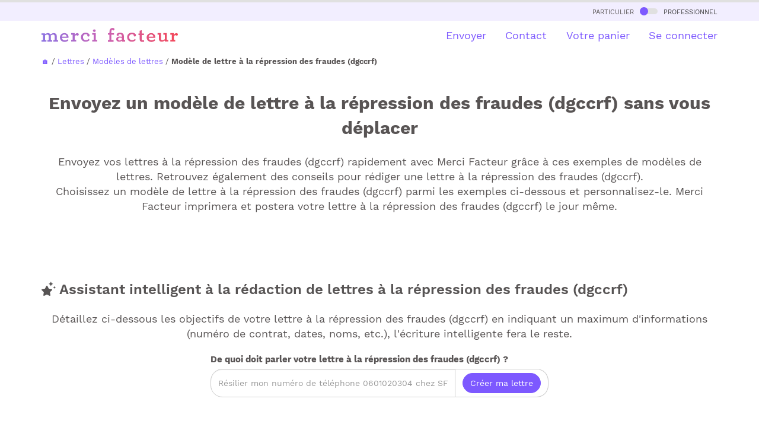

--- FILE ---
content_type: text/html
request_url: https://www.merci-facteur.com/lettres/modeles/repression-fraudes-dgccrf/
body_size: 22337
content:
<!DOCTYPE html PUBLIC "-//W3C//DTD XHTML 1.0 Transitional//EN" "//www.w3.org/TR/xhtml1/DTD/xhtml1-transitional.dtd">
<html xmlns="//www.w3.org/1999/xhtml">
<head>
<title>Modèle de lettre à la répression des fraudes (dgccrf) Gratuit</title>
<META NAME="description" CONTENT="Retrouvez nos modèles gratuits de Lettre à la répression des fraudes (DGCCRF) et personnalisez votre courrier en toute quelques clics. Nous l'envoyons par La Poste pour vous le jour même.">
<meta http-equiv="Content-Language" content="fr">
<meta http-equiv="Content-Type" content="text/html; charset=UTF-8">

<link rel="canonical" href="https://www.merci-facteur.com/lettres/modeles/repression-fraudes-dgccrf/">

<meta name="robots" content="index,follow" />





<style>@font-face{font-family:'Work Sans';font-style:normal;font-weight:400;src:url(https://www.merci-facteur.com/v2017/bootstrap/QGYsz_wNahGAdqQ43Rh_c6Dpp_k.woff2) format('woff2');unicode-range:U+0102-0103,U+0110-0111,U+0128-0129,U+0168-0169,U+01A0-01A1,U+01AF-01B0,U+1EA0-1EF9,U+20AB;font-display:optional}@font-face{font-family:'Work Sans';font-style:normal;font-weight:400;src:url(https://www.merci-facteur.com/v2017/bootstrap/QGYsz_wNahGAdqQ43Rh_cqDpp_k.woff2) format('woff2');unicode-range:U+0100-024F,U+0259,U+1E00-1EFF,U+2020,U+20A0-20AB,U+20AD-20CF,U+2113,U+2C60-2C7F,U+A720-A7FF;font-display:optional}@font-face{font-family:'Work Sans';font-style:normal;font-weight:400;src:url(https://www.merci-facteur.com/v2017/bootstrap/QGYsz_wNahGAdqQ43Rh_fKDp.woff2) format('woff2');unicode-range:U+0000-00FF,U+0131,U+0152-0153,U+02BB-02BC,U+02C6,U+02DA,U+02DC,U+2000-206F,U+2074,U+20AC,U+2122,U+2191,U+2193,U+2212,U+2215,U+FEFF,U+FFFD;font-display:optional}@font-face{font-family:'Work Sans';font-style:normal;font-weight:500;src:url(https://www.merci-facteur.com/v2017/bootstrap/QGYsz_wNahGAdqQ43Rh_c6Dpp_k.woff2) format('woff2');unicode-range:U+0102-0103,U+0110-0111,U+0128-0129,U+0168-0169,U+01A0-01A1,U+01AF-01B0,U+1EA0-1EF9,U+20AB;font-display:optional}@font-face{font-family:'Work Sans';font-style:normal;font-weight:500;src:url(https://www.merci-facteur.com/v2017/bootstrap/QGYsz_wNahGAdqQ43Rh_cqDpp_k.woff2) format('woff2');unicode-range:U+0100-024F,U+0259,U+1E00-1EFF,U+2020,U+20A0-20AB,U+20AD-20CF,U+2113,U+2C60-2C7F,U+A720-A7FF;font-display:optional}@font-face{font-family:'Work Sans';font-style:normal;font-weight:500;src:url(https://www.merci-facteur.com/v2017/bootstrap/QGYsz_wNahGAdqQ43Rh_fKDp.woff2) format('woff2');unicode-range:U+0000-00FF,U+0131,U+0152-0153,U+02BB-02BC,U+02C6,U+02DA,U+02DC,U+2000-206F,U+2074,U+20AC,U+2122,U+2191,U+2193,U+2212,U+2215,U+FEFF,U+FFFD;font-display:optional}@font-face{font-family:'Work Sans';font-style:normal;font-weight:600;src:url(https://www.merci-facteur.com/v2017/bootstrap/QGYsz_wNahGAdqQ43Rh_c6Dpp_k.woff2) format('woff2');unicode-range:U+0102-0103,U+0110-0111,U+0128-0129,U+0168-0169,U+01A0-01A1,U+01AF-01B0,U+1EA0-1EF9,U+20AB;font-display:optional}@font-face{font-family:'Work Sans';font-style:normal;font-weight:600;src:url(https://www.merci-facteur.com/v2017/bootstrap/QGYsz_wNahGAdqQ43Rh_cqDpp_k.woff2) format('woff2');unicode-range:U+0100-024F,U+0259,U+1E00-1EFF,U+2020,U+20A0-20AB,U+20AD-20CF,U+2113,U+2C60-2C7F,U+A720-A7FF;font-display:optional}@font-face{font-family:'Work Sans';font-style:normal;font-weight:600;src:url(https://www.merci-facteur.com/v2017/bootstrap/QGYsz_wNahGAdqQ43Rh_fKDp.woff2) format('woff2');unicode-range:U+0000-00FF,U+0131,U+0152-0153,U+02BB-02BC,U+02C6,U+02DA,U+02DC,U+2000-206F,U+2074,U+20AC,U+2122,U+2191,U+2193,U+2212,U+2215,U+FEFF,U+FFFD;font-display:optional}@font-face{font-family:'Work Sans';font-style:normal;font-weight:700;src:url(https://www.merci-facteur.com/v2017/bootstrap/QGYsz_wNahGAdqQ43Rh_c6Dpp_k.woff2) format('woff2');unicode-range:U+0102-0103,U+0110-0111,U+0128-0129,U+0168-0169,U+01A0-01A1,U+01AF-01B0,U+1EA0-1EF9,U+20AB;font-display:optional}@font-face{font-family:'Work Sans';font-style:normal;font-weight:700;src:url(https://www.merci-facteur.com/v2017/bootstrap/QGYsz_wNahGAdqQ43Rh_cqDpp_k.woff2) format('woff2');unicode-range:U+0100-024F,U+0259,U+1E00-1EFF,U+2020,U+20A0-20AB,U+20AD-20CF,U+2113,U+2C60-2C7F,U+A720-A7FF;font-display:optional}@font-face{font-family:'Work Sans';font-style:normal;font-weight:700;src:url(https://www.merci-facteur.com/v2017/bootstrap/QGYsz_wNahGAdqQ43Rh_fKDp.woff2) format('woff2');unicode-range:U+0000-00FF,U+0131,U+0152-0153,U+02BB-02BC,U+02C6,U+02DA,U+02DC,U+2000-206F,U+2074,U+20AC,U+2122,U+2191,U+2193,U+2212,U+2215,U+FEFF,U+FFFD;font-display:optional}hr,img{border:0}body,mark{color:#000}body,figure{margin:0}.btn-group>.btn-group,.btn-toolbar .btn,.btn-toolbar .btn-group,.btn-toolbar .input-group,.col-xs-1,.col-xs-10,.col-xs-11,.col-xs-12,.col-xs-2,.col-xs-3,.col-xs-4,.col-xs-5,.col-xs-6,.col-xs-7,.col-xs-8,.col-xs-9,.dropdown-menu{float:left}
html{font-family:sans-serif;-ms-text-size-adjust:100%;-webkit-text-size-adjust:100%}article,aside,details,figcaption,figure,footer,header,hgroup,main,menu,nav,section,summary{display:block}a{background-color:transparent}a:active,a:hover{outline:0}b,optgroup,strong{font-weight:700}h1{margin:.67em 0}img{vertical-align:middle}.img-thumbnail,body{background-color:#fff}.popover,body{font-family:'Work Sans',sans-serif}*,:after,:before{-webkit-box-sizing:border-box;-moz-box-sizing:border-box;box-sizing:border-box}html{font-size:10px;-webkit-tap-highlight-color:transparent}body{font-size:15px;line-height:1.42857143}a{color:#7d59ff;text-decoration:none}a:focus,a:hover{color:#3d88c9;text-decoration:underline}.h1,.h2,.h3,.h4,.h5,.h6,h1,h2,h3,h4,h5,h6{font-family:inherit;font-weight:500;line-height:1.4;color:inherit}.h1,.h2,.h3,h1,h2,h3{margin-top:20px;margin-bottom:10px}.h4,.h5,.h6,h4,h5,h6{margin-top:10px;margin-bottom:10px}.h1,h1{font-size:36px}.h4,h4{font-size:18px}.small,small{font-size:85%}.text-left{text-align:left}.text-right{text-align:right}.text-center{text-align:center}dl,ol,ul{margin-top:0}ol,ul{margin-bottom:10px}@media (min-width:768px){.container{width:750px}}.container,.container-fluid{margin-right:auto;margin-left:auto}.container,.container-fluid{padding-left:15px;padding-right:15px}@media (min-width:992px){.container{width:970px}}@media (min-width:1200px){.container{width:1170px}}.row{margin-left:-15px;margin-right:-15px}.col-lg-1,.col-lg-10,.col-lg-11,.col-lg-12,.col-lg-2,.col-lg-3,.col-lg-4,.col-lg-5,.col-lg-6,.col-lg-7,.col-lg-8,.col-lg-9,.col-md-1,.col-md-10,.col-md-11,.col-md-12,.col-md-2,.col-md-3,.col-md-4,.col-md-5,.col-md-6,.col-md-7,.col-md-8,.col-md-9,.col-sm-1,.col-sm-10,.col-sm-11,.col-sm-12,.col-sm-2,.col-sm-3,.col-sm-4,.col-sm-5,.col-sm-6,.col-sm-7,.col-sm-8,.col-sm-9,.col-xs-1,.col-xs-10,.col-xs-11,.col-xs-12,.col-xs-2,.col-xs-3,.col-xs-4,.col-xs-5,.col-xs-6,.col-xs-7,.col-xs-8,.col-xs-9{position:relative;min-height:1px;padding-left:15px;padding-right:15px}.col-xs-12{width:100%}.col-xs-11{width:91.66666667%}.col-xs-10{width:83.33333333%}.col-xs-9{width:75%}.col-xs-8{width:66.66666667%}.col-xs-7{width:58.33333333%}.col-xs-6{width:50%}.col-xs-5{width:41.66666667%}.col-xs-4{width:33.33333333%}.col-xs-3{width:25%}.col-xs-2{width:16.66666667%}.col-xs-1{width:8.33333333%}.col-xs-pull-12{right:100%}.col-xs-pull-11{right:91.66666667%}.col-xs-pull-10{right:83.33333333%}.col-xs-pull-9{right:75%}.col-xs-pull-8{right:66.66666667%}.col-xs-pull-7{right:58.33333333%}.col-xs-pull-6{right:50%}.col-xs-pull-5{right:41.66666667%}
.col-xs-pull-4{right:33.33333333%}.col-xs-pull-3{right:25%}.col-xs-pull-2{right:16.66666667%}.col-xs-pull-1{right:8.33333333%}.col-xs-pull-0{right:auto}.col-xs-push-12{left:100%}.col-xs-push-11{left:91.66666667%}.col-xs-push-10{left:83.33333333%}.col-xs-push-9{left:75%}.col-xs-push-8{left:66.66666667%}.col-xs-push-7{left:58.33333333%}.col-xs-push-6{left:50%}.col-xs-push-5{left:41.66666667%}.col-xs-push-4{left:33.33333333%}.col-xs-push-3{left:25%}.col-xs-push-2{left:16.66666667%}.col-xs-push-1{left:8.33333333%}.col-xs-push-0{left:auto}.col-xs-offset-12{margin-left:100%}.col-xs-offset-11{margin-left:91.66666667%}.col-xs-offset-10{margin-left:83.33333333%}.col-xs-offset-9{margin-left:75%}.col-xs-offset-8{margin-left:66.66666667%}.col-xs-offset-7{margin-left:58.33333333%}.col-xs-offset-6{margin-left:50%}.col-xs-offset-5{margin-left:41.66666667%}.col-xs-offset-4{margin-left:33.33333333%}.col-xs-offset-3{margin-left:25%}.col-xs-offset-2{margin-left:16.66666667%}.col-xs-offset-1{margin-left:8.33333333%}.col-xs-offset-0{margin-left:0}@media (min-width:768px){.col-sm-1,.col-sm-10,.col-sm-11,.col-sm-12,.col-sm-2,.col-sm-3,.col-sm-4,.col-sm-5,.col-sm-6,.col-sm-7,.col-sm-8,.col-sm-9{float:left}.col-sm-12{width:100%}.col-sm-11{width:91.66666667%}.col-sm-10{width:83.33333333%}.col-sm-9{width:75%}.col-sm-8{width:66.66666667%}.col-sm-7{width:58.33333333%}.col-sm-6{width:50%}.col-sm-5{width:41.66666667%}.col-sm-4{width:33.33333333%}.col-sm-3{width:25%}.col-sm-2{width:16.66666667%}.col-sm-1{width:8.33333333%}.col-sm-pull-12{right:100%}.col-sm-pull-11{right:91.66666667%}.col-sm-pull-10{right:83.33333333%}.col-sm-pull-9{right:75%}.col-sm-pull-8{right:66.66666667%}.col-sm-pull-7{right:58.33333333%}.col-sm-pull-6{right:50%}.col-sm-pull-5{right:41.66666667%}.col-sm-pull-4{right:33.33333333%}.col-sm-pull-3{right:25%}.col-sm-pull-2{right:16.66666667%}.col-sm-pull-1{right:8.33333333%}.col-sm-pull-0{right:auto}.col-sm-push-12{left:100%}.col-sm-push-11{left:91.66666667%}.col-sm-push-10{left:83.33333333%}.col-sm-push-9{left:75%}.col-sm-push-8{left:66.66666667%}.col-sm-push-7{left:58.33333333%}.col-sm-push-6{left:50%}.col-sm-push-5{left:41.66666667%}.col-sm-push-4{left:33.33333333%}.col-sm-push-3{left:25%}.col-sm-push-2{left:16.66666667%}.col-sm-push-1{left:8.33333333%}.col-sm-push-0{left:auto}.col-sm-offset-12{margin-left:100%}.col-sm-offset-11{margin-left:91.66666667%}.col-sm-offset-10{margin-left:83.33333333%}.col-sm-offset-9{margin-left:75%}.col-sm-offset-8{margin-left:66.66666667%}.col-sm-offset-7{margin-left:58.33333333%}.col-sm-offset-6{margin-left:50%}.col-sm-offset-5{margin-left:41.66666667%}.col-sm-offset-4{margin-left:33.33333333%}.col-sm-offset-3{margin-left:25%}.col-sm-offset-2{margin-left:16.66666667%}.col-sm-offset-1{margin-left:8.33333333%}.col-sm-offset-0{margin-left:0}}@media (min-width:992px){.col-md-1,.col-md-10,.col-md-11,.col-md-12,.col-md-2,.col-md-3,.col-md-4,.col-md-5,.col-md-6,.col-md-7,.col-md-8,.col-md-9{float:left}.col-md-12{width:100%}.col-md-11{width:91.66666667%}
.font-chapeau, .font-ss-titre, h2, .h2 {font-size: 24px;}ol{padding-left:20px}.label-souscat-static
.col-md-10{width:83.33333333%}.col-md-9{width:75%}.col-md-8{width:66.66666667%}.col-md-7{width:58.33333333%}.col-md-6{width:50%}.col-md-5{width:41.66666667%}.col-md-4{width:33.33333333%}.col-md-3{width:25%}.col-md-2{width:16.66666667%}.col-md-1{width:8.33333333%}.col-md-pull-12{right:100%}.col-md-pull-11{right:91.66666667%}.col-md-pull-10{right:83.33333333%}.col-md-pull-9{right:75%}.col-md-pull-8{right:66.66666667%}.col-md-pull-7{right:58.33333333%}.col-md-pull-6{right:50%}.col-md-pull-5{right:41.66666667%}.col-md-pull-4{right:33.33333333%}.col-md-pull-3{right:25%}.col-md-pull-2{right:16.66666667%}.col-md-pull-1{right:8.33333333%}.col-md-pull-0{right:auto}.col-md-push-12{left:100%}.col-md-push-11{left:91.66666667%}.col-md-push-10{left:83.33333333%}.col-md-push-9{left:75%}.col-md-push-8{left:66.66666667%}.col-md-push-7{left:58.33333333%}.col-md-push-6{left:50%}.col-md-push-5{left:41.66666667%}.col-md-push-4{left:33.33333333%}.col-md-push-3{left:25%}.col-md-push-2{left:16.66666667%}.col-md-push-1{left:8.33333333%}.col-md-push-0{left:auto}.col-md-offset-12{margin-left:100%}.col-md-offset-11{margin-left:91.66666667%}.col-md-offset-10{margin-left:83.33333333%}.col-md-offset-9{margin-left:75%}.col-md-offset-8{margin-left:66.66666667%}.col-md-offset-7{margin-left:58.33333333%}.col-md-offset-6{margin-left:50%}.col-md-offset-5{margin-left:41.66666667%}.col-md-offset-4{margin-left:33.33333333%}.col-md-offset-3{margin-left:25%}.col-md-offset-2{margin-left:16.66666667%}.col-md-offset-1{margin-left:8.33333333%}.col-md-offset-0{margin-left:0}}@media (min-width:1200px){.col-lg-1,.col-lg-10,.col-lg-11,.col-lg-12,.col-lg-2,.col-lg-3,.col-lg-4,.col-lg-5,.col-lg-6,.col-lg-7,.col-lg-8,.col-lg-9{float:left}.col-lg-12{width:100%}.col-lg-11{width:91.66666667%}.col-lg-10{width:83.33333333%}.col-lg-9{width:75%}.col-lg-8{width:66.66666667%}.col-lg-7{width:58.33333333%}.col-lg-6{width:50%}.col-lg-5{width:41.66666667%}.col-lg-4{width:33.33333333%}.col-lg-3{width:25%}.col-lg-2{width:16.66666667%}.col-lg-1{width:8.33333333%}.col-lg-pull-12{right:100%}.col-lg-pull-11{right:91.66666667%}.col-lg-pull-10{right:83.33333333%}.col-lg-pull-9{right:75%}.col-lg-pull-8{right:66.66666667%}.col-lg-pull-7{right:58.33333333%}.col-lg-pull-6{right:50%}.col-lg-pull-5{right:41.66666667%}.col-lg-pull-4{right:33.33333333%}.col-lg-pull-3{right:25%}.col-lg-pull-2{right:16.66666667%}.col-lg-pull-1{right:8.33333333%}.col-lg-pull-0{right:auto}.col-lg-push-12{left:100%}.col-lg-push-11{left:91.66666667%}.col-lg-push-10{left:83.33333333%}.col-lg-push-9{left:75%}.col-lg-push-8{left:66.66666667%}.col-lg-push-7{left:58.33333333%}.col-lg-push-6{left:50%}.col-lg-push-5{left:41.66666667%}.col-lg-push-4{left:33.33333333%}.col-lg-push-3{left:25%}.col-lg-push-2{left:16.66666667%}.col-lg-push-1{left:8.33333333%}.col-lg-push-0{left:auto}.col-lg-offset-12{margin-left:100%}.col-lg-offset-11{margin-left:91.66666667%}.col-lg-offset-10{margin-left:83.33333333%}.col-lg-offset-9{margin-left:75%}.col-lg-offset-8{margin-left:66.66666667%}.col-lg-offset-7{margin-left:58.33333333%}.col-lg-offset-6{margin-left:50%}.col-lg-offset-5{margin-left:41.66666667%}.col-lg-offset-4{margin-left:33.33333333%}.col-lg-offset-3{margin-left:25%}.col-lg-offset-2{margin-left:16.66666667%}.col-lg-offset-1{margin-left:8.33333333%}.col-lg-offset-0{margin-left:0}}.collapsing,.dropdown,.dropup{position:relative}.btn{display:inline-block;margin-bottom:0;font-weight:400;text-align:center;vertical-align:middle;touch-action:manipulation;cursor:pointer;background-image:none;border:1px solid transparent;white-space:nowrap;padding:6px 12px;font-size:14px;line-height:1.42857143;border-radius:10px;-webkit-user-select:none;-moz-user-select:none;-ms-user-select:none;user-select:none}.btn-default,.btn-default.focus,.btn-default:focus{color:#000;background-color:#fff;border-color:#dadbde}.btn-primary,.btn-primary.focus,.btn-primary:focus{color:#fff;background-color:#7d59ff;border-color:#7d59ff}.btn-group-lg>.btn,.btn-lg{padding:10px 16px;font-size:18px;line-height:1.3333333;border-radius:10px}.fade{opacity:0;-webkit-transition:opacity .15s linear;-o-transition:opacity .15s linear;transition:opacity .15s linear}.embed-responsive,.modal,.modal-open,.progress{overflow:hidden}.navbar-fixed-bottom,.navbar-fixed-top{position:fixed;right:0;left:0;z-index:1030}.navbar-fixed-top{top:0;border-width:0 0 1px}@media (min-width:768px){.navbar-fixed-bottom,.navbar-fixed-top,.navbar-static-top{border-radius:0}}.modal,.modal-backdrop{right:0;bottom:0;left:0}.modal{display:none;position:fixed;top:0;z-index:1050;outline:0}.btn-group-vertical>.btn-group:after,.btn-group-vertical>.btn-group:before,.btn-toolbar:after,.btn-toolbar:before,.clearfix:after,.clearfix:before,.container-fluid:after,.container-fluid:before,.container:after,.container:before,.dl-horizontal dd:after,.dl-horizontal dd:before,.form-horizontal .form-group:after,.form-horizontal .form-group:before,.modal-footer:after,.modal-footer:before,.modal-header:after,.modal-header:before,.nav:after,.nav:before,.navbar-collapse:after,.navbar-collapse:before,.navbar-header:after,.navbar-header:before,.navbar:after,.navbar:before,.pager:after,.pager:before,.panel-body:after,.panel-body:before,.row:after,.row:before{content:" ";display:table}
.btn-group-vertical>.btn-group:after,.btn-toolbar:after,.clearfix:after,.container-fluid:after,.container:after,.dl-horizontal dd:after,.form-horizontal .form-group:after,.modal-footer:after,.modal-header:after,.nav:after,.navbar-collapse:after,.navbar-header:after,.navbar:after,.pager:after,.panel-body:after,.row:after{clear:both}.pull-left{float:left!important}.hidden,.visible-lg,.visible-lg-block,.visible-lg-inline,.visible-lg-inline-block,.visible-md,.visible-md-block,.visible-md-inline,.visible-md-inline-block,.visible-sm,.visible-sm-block,.visible-sm-inline,.visible-sm-inline-block,.visible-xs,.visible-xs-block,.visible-xs-inline,.visible-xs-inline-block{display:none!important}@media (max-width: 767px){.text-center-xs{text-align:center}#brd-crumbs{overflow-x: auto;white-space: nowrap;width: 100%;}ol{padding-left:0px}.font-ss-titre,h2,.h2{font-size: 20px;}.title_h1_index{font-size:23px!important;margin-bottom:20px;margin-top:0;}.inter-section-xs {margin-top: 10px;}.inter-section {margin-top: 50px;}.inter-section-l{margin-top:80px;padding-bottom:40px;}.padding-section-l{padding:90px 0;}.visible-xs{display:block!important}}@media (min-width:768px) and (max-width:991px){.hidden-sm{display:none!important}}h1,h2,h3,h4{margin-top:0;color:#3f3f40}body,h1,h2,h3,h4{color:#585454}body{padding-top:75px}h1{font-size:25px;font-weight:600}.btn{border-radius:20px}.btn.btn-lg{border-radius:30px}.main-color{font-weight: 500;color:#CB62B4}.valid-etape-prev i,.valid-etape-suivante i{font-size:21px}.valid-etape-suivante i{margin-left:10px}#navbar-general{border-top:4px solid #e0e0e0}#valid-etape-suivante-mobile{position:fixed;bottom:10px;left:75px;right:10px;z-index:1029}#valid-etape-prev-mobile{position:fixed;bottom:10px;left:10px;z-index:1029}.bg-color-grey-light{background-color:#F2EEFF}.bg-color-violet-light{background-color:#F3EFF3}.inter-section-xxs{margin-top:20px}.inter-section-xs{margin-top:70px}.inter-section{margin-top:90px}.inter-section-l{margin-top:100px;padding-bottom:60px}.shadow-2{box-shadow:0 4px 36px rgb(0 0 0 / 13%);}.card-h-natural-format,.card-s-natural-format,.card-v-natural-format,.cart-h-verso-natural-format,.cart-s-verso-natural-format,.cart-v-verso-natural-format,.editor-text-card-geante,.editor-text-card-normale,.editor-text-card-postale{margin-right:auto;margin-left:auto;overflow:hidden}[class*=col-]:not(.no-margin-top){margin-top:20px}.card-v-natural-format,.card-v-verso-natural-format{position:relative;width:290px;height:394px;background-color:#fff;left:0;right:0}.card-v-natural-format>img{width:290px;height:394px;position:absolute;right:0;left:0;top:0}.wishlist{color:#dd2e44;cursor:pointer;font-size:20px}.zone-choix-coin,.zone-choix-couleur,.zone-choix-format,.zone-choix-papier{z-index:2}@media (min-width:768px){.sm-minus-margin-top-50{margin-top:-50px!important}.card-h-natural-format,.card-h-verso-natural-format,.card-s-natural-format,.card-s-verso-natural-format,.card-v-natural-format,.card-v-verso-natural-format{margin-left:auto;margin-right:auto;background-color:#fff;overflow:hidden}.card-v-natural-format,.card-v-verso-natural-format{position:relative;width:399px;height:561px;left:0;right:0}.card-v-natural-format>img{width:399px;height:auto;left:0;top:0;right:0;position:absolute}}@media (max-width:991px){h1{font-size:20px}}.price-zone{border-radius:32px;background-color:#aaa;display:inline-block;padding:5px 8px;font-weight:600;color:#fff;font-size:16px}#top-particulier-pro{background-color:#f6f6f6;font-variant:small-caps;padding:5px}#top-particulier-pro>div>a{color:#3f3f40}#top-particulier-pro>div>a>div{position:relative;display:inline-block;background-color:#e0e0e0;border-radius:10px;width:30px;height:10px;margin-left:5px;margin-right:5px}#top-particulier-pro>div>a>div>div{position:absolute;background-color:#7d59ff;width:14px;height:14px;border-radius:14px;top:-2px}#navbar-general{background-color:#fff}#navbar-general .row{margin-top:12px}#navbar-general .container{position:relative}.cd-morph-dropdown{height:50px;background-color:#fff}.cd-morph-dropdown li,.cd-morph-dropdown ul{list-style-type:none;padding-left:0}.cd-morph-dropdown::before{content:'mobile';display:none}.dropdown-list #header-produits img{width:50px;height:auto}.cd-morph-dropdown .nav-trigger{position:absolute;right:0;height:50px;width:50px;overflow:hidden;text-indent:100%;white-space:nowrap;color:transparent;z-index:10}.cd-morph-dropdown .nav-trigger span,.cd-morph-dropdown .nav-trigger span::after,.cd-morph-dropdown .nav-trigger span::before{position:absolute;background-color:#1a1a1a;height:3px;width:26px}.cd-morph-dropdown .nav-trigger span{left:50%;top:50%;bottom:auto;right:auto;-webkit-transform:translateX(-50%) translateY(-50%);-ms-transform:translateX(-50%) translateY(-50%);transform:translateX(-50%) translateY(-50%);-webkit-transition:background-color .3s;transition:background-color .3s}.cd-morph-dropdown .nav-trigger span::after,.cd-morph-dropdown .nav-trigger span::before{content:'';left:0;-webkit-transition:-webkit-transform .3s;transition:-webkit-transform .3s;transition:transform .3s;transition:transform .3s,-webkit-transform .3s}.cd-morph-dropdown .nav-trigger span::before{-webkit-transform:translateY(-9px);-ms-transform:translateY(-9px);transform:translateY(-9px)}.cd-morph-dropdown .nav-trigger span::after{-webkit-transform:translateY(9px);-ms-transform:translateY(9px);transform:translateY(9px)}.cd-morph-dropdown .main-nav{display:none}.cd-morph-dropdown .morph-dropdown-wrapper{display:none;top:50px;position:absolute;left:0;width:100%;padding:1.2em 5%;box-shadow:inset 0 1px 0 #e6e6e6;background-color:#f6f6f6}.cd-morph-dropdown .dropdown-list>ul>li{margin-bottom:20px}.font-weight-bold,.title_h1_index{font-weight:700;}.title_h1_index{font-size:30px;margin-bottom:23px;margin-top:40px;}
@media (max-width:991px){.cd-morph-dropdown .morph-dropdown-wrapper{z-index:1030;overflow-y:auto;overflow-x:hidden;max-height:calc(100vh - 50px)}}@media only screen and (min-width:1000px){.dropdown-list #header-produits img{width:50px;height:auto}.cd-morph-dropdown{left:0;top:0;width:100%;padding:0;text-align:center;background-color:transparent}.cd-morph-dropdown::before{content:'desktop'}.cd-morph-dropdown .nav-trigger{display:none}.cd-morph-dropdown .main-nav{display:inline-block}.cd-morph-dropdown .main-nav>ul>li{display:inline-block;float:left}.cd-morph-dropdown .main-nav>ul>li>a{display:block;padding:0 0 0 1.8em;font-size:1.8rem;-webkit-font-smoothing:antialiased;-moz-osx-font-smoothing:grayscale;-webkit-transition:opacity .2s;transition:opacity .2s}.cd-morph-dropdown .morph-dropdown-wrapper{display:block;top:58px;width:auto;padding:0;box-shadow:none;background-color:transparent;-webkit-transform:translateZ(0);transform:translateZ(0);will-change:transform;-webkit-transform:translateY(20px);-ms-transform:translateY(20px);transform:translateY(20px);-webkit-transition:-webkit-transform .3s;transition:-webkit-transform .3s;transition:transform .3s;transition:transform .3s,-webkit-transform .3s}.cd-morph-dropdown .dropdown-list{position:absolute;top:-12px;left:-30px;visibility:hidden;-webkit-transform:translateZ(0);transform:translateZ(0);will-change:transform,width,height;-webkit-transition:visibility .3s;transition:visibility .3s;box-shadow:0 50px 100px rgba(50,50,93,.1),0 15px 35px rgba(50,50,93,.15),0 5px 15px rgba(0,0,0,.1)}.cd-morph-dropdown .dropdown-list::before{content:'';position:absolute;bottom:100%;left:50%;right:auto;-webkit-transform:translateX(-50%);-ms-transform:translateX(-50%);transform:translateX(-50%);height:0;width:0;border:14px solid transparent;border-bottom-color:#fafafa;opacity:0;-webkit-transition:opacity .3s;transition:opacity .3s}.cd-morph-dropdown .dropdown-list>ul{position:relative;z-index:1;height:100%;width:100%;overflow:hidden}.cd-morph-dropdown .dropdown{position:absolute;left:0;top:0;opacity:0;visibility:hidden;width:100%;-webkit-transition:opacity .3s,visibility .3s;transition:opacity .3s,visibility .3s}.cd-morph-dropdown .content{padding:0 20px;-webkit-transition:-webkit-transform .3s;transition:-webkit-transform .3s;transition:transform .3s;transition:transform .3s,-webkit-transform .3s;text-align:left}.cd-morph-dropdown .produits .content{width:600px}.cd-morph-dropdown .bg-layer{position:absolute;top:0;left:0;height:1px;width:1px;opacity:0;-webkit-transition:opacity .3s;transition:opacity .3s;-webkit-transform-origin:top left;-ms-transform-origin:top left;transform-origin:top left;-webkit-transform:translateZ(0);transform:translateZ(0);will-change:transform;-webkit-backface-visibility:hidden;backface-visibility:hidden}}.btn-choice-perso-carte{width:50%;box-sizing:border-box;float:left;position:relative}.carte-options-mobile-view .btn-choice-perso-carte{width:25%;text-align: center;}.btn-choice-perso-carte>div{margin:3px;position:relative;border-radius:10px;padding:50px 5px 5px 5px ;line-height:16px;font-size:14px;height:90px}.btn-choice-perso-carte>div.is-selected-format{color:#7D59FF!important;font-weight:bold}.btn-choice-perso-carte .detail-top-left{position:absolute;top:3px;left:5px;width:auto}.btn-choice-perso-carte .detail-top-left img{width:40px;height:40px}.btn-choice-perso-carte .info-plus-carte-format{position:absolute;top:10px;right: calc( 50% - 40px);width:auto;cursor:pointer}.title-choice-perso-carte{margin:0}.container-choice-perso-carte small{display:block;margin-top:5px;color:#aaa;font-size:13px}.container-choice-perso-carte>div:before{content:" ";display:table}.container-choice-perso-carte>div:after{clear:both;content:" ";display:table}.zone-choix-papier{margin-top:10px}@media (max-width:1200px){.btn-choice-perso-carte>div{height:90px}}.review-container{padding:20px;margin:10px;overflow-x:hidden;overflow-y:auto;height:200px;border-radius:20px;background-color:#e8e3f9}.review-container b{color:#7d59ff}.hover-choice-format{padding:5px;cursor:pointer}.hover-choice-format:not(.is-selected-format):hover{background-color:#fafafa;border-radius:5px}.price-total-carte{margin-left:auto;margin-right:auto}.btn-default{border-color:#7d59ff;color:#7d59ff}.font-mini-chapeau {font-size: 18px;}ul,li{list-style-type:none;list-style:none;padding:initial;}.encart-produit-mf{margin-top: 70px;position:absolute;left:0;right:0;background-color:#f5e0f0;border-radius:20px}.encart-produit-mf>.img-encart{position:relative;background-color:rgba(255,255,255,0.5);border-top-left-radius: 20px;border-top-right-radius: 20px;}.encart-produit-mf .titre-encars{font-weight:bold;color:#cb62b4;font-size: 25px;}.encart-produit-mf .text-encart{padding:0px 10px 10px}.infos-card{padding-top:20px}.hover-choice-format img{display:none}
.card-to-flip .card-v-natural-format,.card-to-flip .card-v-verso-natural-format{position:absolute;}
.is-selected-format img[data-state="active"]{display:block}
.hover-choice-format:not(.is-selected-format) img:not([data-state="active"]){display:block}
.massive-btn{background-color:#e8e3f9;color:#7d59ff;border-radius:20px;padding:50px 20px 50px 20px;min-height:150px}.massive-btn:hover{background-color:#7d59ff;color:#e8e3f9}.box-mf-violet-light{
    background-color:#e8e3f9;
} 
.box-mf-orange-light{
    background-color:#fff2f2;
}
.box-mf-rose-light{
    background-color:#f5e0f0;
}
.box-mf{padding:10px;border-radius:20px;}.btn-load-more:before { content: '';position: absolute; width: 55px;height: 21px;bottom: 0;left: -55px;background: rgb(255, 255, 255);background: linear-gradient(90deg, rgba(255, 255, 255, 0) 0%, rgba(255, 255, 255, 1) 100%);
}.container-load-more {
    height: 27px;
    overflow: hidden;
    position: relative;
}.container-load-more.open {
    height: auto;
}.btn-load-more {
    position: absolute;
    bottom: 3px;
    right: 0;
    background: white;
    
}
.bg-color-grey-light .btn-load-more {background-color:#F2EEFF}
.bg-color-grey-light .btn-load-more:before {background:#F2EEFF;background: linear-gradient(90deg, rgba(250, 250, 250, 0) 0%, rgba(242,238,255, 1) 100%);}
.btn-load-more, .btn-load-less{font-weight: 600;
    font-size: 14px;cursor:pointer}
    .is_ia_label{
  color: #000;
  position: absolute;
  background-color: rgba(216,205,255,0.5);
  border-radius: 10px 10px 0 0;
  padding: 2px 5px;
  top: -19px;
  right: 5px;
  font-size: 11px;
}
    .infos-card figcaption small{font-size: 75%;}
    </style>

<!-- Google Tag Manager -->
<script>(function(w,d,s,l,i){w[l]=w[l]||[];w[l].push({'gtm.start':
new Date().getTime(),event:'gtm.js'});var f=d.getElementsByTagName(s)[0],
j=d.createElement(s),dl=l!='dataLayer'?'&l='+l:'';j.async=true;j.src=
'https://www.googletagmanager.com/gtm.js?id='+i+dl;f.parentNode.insertBefore(j,f);
})(window,document,'script','dataLayer','GTM-58BB5FM');</script>
<!-- End Google Tag Manager -->
<style>

.question-faq{clear: both;}

    .img-logo-lettre-substitut{
        font-size: 53px;
        margin: 19px 32px;
        vertical-align: middle;
        float: left;
    }.img-logo-lettre{
        width:100px;
        height:auto;
        margin-right:10px;
        vertical-align: middle;
        float: left;
    }
    
    @media (min-width:768px){
    .question-faq:not(.noLineHeight){line-height: 100px;}
    }
    
</style>

<link rel="preload" href="https://www.merci-facteur.com/v2017/bootstrap/css/bootstrap.min.css?v0.1" as="style" onload="this.onload=null;this.rel='stylesheet'">
<noscript><link rel="stylesheet" href="https://www.merci-facteur.com/v2017/bootstrap/css/bootstrap.min.css?v0.1"></noscript>
<!-- <link href="https://www.merci-facteur.com/v2017/bootstrap/css/bootstrap.min.css?v0.1" rel="stylesheet" type="text/css" /> -->



<link rel="preload" href="https://www.merci-facteur.com/v2017/bootstrap/override-bootstrap.min.css?v1.72" as="style" onload="this.onload=null;this.rel='stylesheet'">
<noscript><link rel="stylesheet" href="https://www.merci-facteur.com/v2017/bootstrap/override-bootstrap.min.css?v1.72"></noscript>
<!-- <link href="https://www.merci-facteur.com/v2017/bootstrap/override-bootstrap.min.css?v1.72" rel="stylesheet" type="text/css" /> -->

<meta name="viewport" content="width=device-width, initial-scale=1">


</head><body><!-- Google Tag Manager (noscript) -->
<noscript><iframe src="https://www.googletagmanager.com/ns.html?id=GTM-58BB5FM"
height="0" width="0" style="display:none;visibility:hidden"></iframe></noscript>
<!-- End Google Tag Manager (noscript) -->

<header>
<div class=" navbar-fixed-top " id="navbar-general">
   

    <div class="text-center" data-id-info="42" data-time-start="1758381832" data-time-limit="1767307156" id="top-bar-info-speciale" style="
    background-color: #c60000;
    color: #fff;
    overflow: hidden;
    display: none;
    height: 0px;
    opacity:0.4;
    padding-top:5px;
    margin-top:-5px;
"><div class="container"><i style="position:absolute;right:5px;top: 3px;cursor:pointer;" class="fad fa-times close-info-speciale"></i>
        <small><b>PROMO VOEUX 2026</b><span data-statut="isopened" class="hidden"> &nbsp; <i class="fas fa-sort-up" style="cursor:pointer;font-size:17px;"></i>&nbsp;&nbsp;</span><span data-statut="isclosed" class="hidden-xs"> -20% de réduction avec le code <b><u>VOEUX2026</u></b> &nbsp; <i class="fas fa-sort-down" style="cursor:pointer;font-size:17px;"></i></span><span data-statut="isclosed" class="hidden-sm hidden-md hidden-lg"> &nbsp; <i class="fas fa-sort-down" style="cursor:pointer;font-size:17px;"></i>&nbsp;&nbsp;</span><br><br>-20% de réduction avec le code <b><u>VOEUX2026</u></b> sur l'envoi de vos voeux 2026, jusqu'au 1er Janvier !</small><br>&nbsp;<br><a class="btn btn-default btn-xs" href="/cartes/r5-fetes-de-fin-d-annee/r6-cartes-de-voeux/">Envoyer des cartes</a><br>&nbsp;<br><div class="btn btn-default btn-xs close-info-speciale">Ne plus afficher</div><br>&nbsp;
                    
       </div> 
    </div>
      
       <div class="text-right text-center-xs" id="top-particulier-pro" ><div class="container">
                particulier <a href="/pro/"><div><div></div></div> professionnel</a>
                    
       </div> 
    </div>
         <div class="cd-morph-dropdown">
   <div class="container ">
       <a href="#0" class="nav-trigger">Open Nav<span aria-hidden="true"></span></a>
       
       <div class="row">
           <div class="col-xs-9 col-md-4 text-left no-margin-top">
               
               <a style="    white-space: nowrap;" href="/">
                    <img loading="lazy" alt="Envoyer un courrier" width="230" height="25" style="display:inline-block" src="https://dk2wbmtb9x9n8.cloudfront.net/assets/v2017/img/logo-top.svg">                </a>

                
           </div>
           <div class="visible-xs visible-sm col-xs-2 text-left no-margin-top"><a href="https://www.merci-facteur.com/contact.php"><i title="Contacter Merci Facteur" alt="Contacter Merci Facteur" class="fas fa-question-circle" style="
    font-size: 28px;
    color: #585454;
"></i></a></div>

<div class="visible-xs visible-sm col-xs-1 text-left no-margin-top"></div>
           
           
           <div class="col-md-8 text-right no-margin-top">
               
               <nav class="main-nav">
                   <ul>
       <li class="has-dropdown produits" data-content="header-produits">
                 <a href="#0">Envoyer</a>
              </li>

              <li class="links" data-content="support">
                 <a href="/contact.php">Contact</a>
              </li>
            <li class="links" data-content="pricing">
                 <a href="/membre-commande-recapitulatif.php"> Votre panier</a>
              </li>
                  

              
              
              
              <li class="button" data-content="connecter">
                 <a href="javascript:void(0)" class="btn-login-membre">Se connecter</a>
              </li>
                              </ul>
        </nav>
           </div>
       </div>
       
        
       
       
       
       
       
       
       
       
       
       
       
       <div class="morph-dropdown-wrapper">
       
       
       
      <div class="dropdown-list">
         <ul>
             
             
             <li id="connect" class="dropdown">
                    <div class='row'><div class='col-xs-4 text-center'>
                    <a href="/contact.php">Contact</a>
                        </div>
                        <div class='col-xs-4 text-center'>
                    <a href="/membre-commande-recapitulatif.php"><i class="fad fa-shopping-basket" aria-hidden="true"></i> Panier</a>
                    </div>
                        <div class='col-xs-4 text-center'>
                   <a href="javascript:void(0)"  class="btn-login-membre">Connexion</a>
                    </div>
                    </div>
                
                
            </li>
             
             <li id="header-produits" class="dropdown produits">
                <div class="content">
                    
                    
                    
                   
                        <div class="row">
                        <div class="hidden-xs col-sm-2 no-margin-top text-center">
                            <a href="/cartes/" style="font-size:45px">🎴</a>
                        </div>
                        <div class="col-xs-12 col-sm-10 no-margin-top">
                            <div class="row">
                            <div class="col-xs-12 no-margin-top">
                                <font class="visible-xs-inline" style="font-size:25px">🎴</font> <a href="/cartes/"><b>Envoyer une carte</b> <i class="fad fa-chevron-right" aria-hidden="true"></i></a><br>+9000 cartes à envoyer ou à acheter en quelques clics.</div>
                            
                                                            <div class="col-xs-6 col-sm-4">
                                    
                                    <small><a href="/cartes/r5-fetes-de-fin-d-annee/r6-cartes-de-voeux/">Voeux 2026</a></small>



                                    </div>
                                <div class="col-xs-6 col-sm-4">
                                <small><a href="/cartes/r5-fetes-de-fin-d-annee/r6-cartes-de-voeux/r41-carte-voeux-professionnelle/">Voeux Pro</a></small>
                                </div>
                                <div class="col-xs-6 col-sm-4">
                                    
                                    <small><a href="/cartes/r17-petites-attentions/r26-dire-bonjour/c7-bonjour/">Petit bonjour</a></small>
                                    
                                </div>
                                
                                
                             <div class="col-xs-6 col-sm-4">
                                 <small><a href="/cartes/r1-anniversaire/r2-souhaiter-un-anniversaire/"> Anniversaire</a></small>
                                       
                                </div>
                           <div class="col-xs-6 col-sm-4">
                              <small><a href="/cartes/r13-deces-et-condoleances/">Condoléances</a></small></div>
                                <div class="col-xs-6 col-sm-4">
                           <small><a href="/cartes/">+ Toutes la carterie</a></small></div>
                                                       </div>
                           
                        </div>
                            </div>
                    
                        <div class="row">
                        <div class="hidden-xs col-sm-2 no-margin-top text-center">
                            <a href="/membre-lettre.php" style="font-size:45px">📄</a>
                        </div>
                        <div class="col-xs-12 col-sm-10 no-margin-top">
                            <div class="row">
                            <div class="col-xs-12 no-margin-top">
                                <font class="visible-xs-inline" style="font-size:25px">📄</font> <a href="/membre-lettre.php"><b>Envoyer une lettre</b> <i class="fad fa-chevron-right" aria-hidden="true"></i></a><br>Vos lettres postées en envoi simple ou en recommandé.
                            </div>
                                                            <div class="col-xs-6 col-sm-4">
                                <small><a href="/lettres/modeles/resiliation/">Lettre résiliation</a></small></div>
                            <div class="col-xs-6 col-sm-4">
                                <small><a href="/lettres/modeles/logement/">Lettre logement</a></small></div>
                            <div class="col-xs-6 col-sm-4">
                                <small><a href="/lettres/modeles/assurances/">Lettre assurance</a></small>
                            </div>
                            <div class="col-xs-6 col-sm-4">
                                <small><a href="/lettres/modeles/compte-bancaire/">Lettre banque</a></small></div>
                            <div class="col-xs-6 col-sm-4">
                                <small><a href="/lettres/modeles/lettre-de-motivation/">Lettre motivation</a></small></div>
                            <div class="col-xs-6 col-sm-4">
                                <small><a href="/lettres/modeles/">+ Tous les modèles</a></small>
                            </div>
                                                            </div>
                        </div>
                        
                        </div>
                    
                        <div class="row">
                        <div class="hidden-xs col-sm-2 no-margin-top text-center">
                            <a href="/membre-photos.php" style="font-size:45px">📷</a>
                        </div>
                        <div class="col-xs-12 col-sm-10 no-margin-top">
                            <div class="row">
                            <div class="col-xs-12 no-margin-top">
                            <font class="visible-xs-inline" style="font-size:25px">📷</font> <a href="/membre-photos.php"><b>Envoyer des photos</b> <i class="fad fa-chevron-right" aria-hidden="true"></i></a><br>Accompagnez vos courriers de quelques photos.
                            </div>
                                </div>
                        </div>
                        </div>
                    
                                       
                            <div class="row"  style="background: #f6f6f6;margin: 0 -27px -20px -27px;padding: 20px 10px 20px 10px;">
                          <div class="hidden-xs col-sm-2 no-margin-top text-center" style="font-size:45px">
                            ✉️
                        </div>
                        <div class="col-xs-12 col-sm-10 no-margin-top"><font class="visible-xs-inline" style="font-size:25px">✉️</font> <b>Merci Facteur imprime et poste vos courriers le jour même.</b>
                            <div class="row">
                            
                    
                    <div class="col-xs-6 col-sm-6 no-margin-top">
                    <div class="inter-section-xxs"><small><a href="/lp/divers/ecriture-intelligente.php"><i class="fas fa-stars" aria-hidden="true"></i> Testez notre IA</a></small></div>
                    <div class="inter-section-xxs"><small><a href="/lp/carte/carte-postale.php">Envoi carte postale en ligne</a></small></div>
                    <div class="inter-section-xxs"><small><a href="/lp/divers/envoi-courrier-en-ligne.php">Envoi lettre en ligne</a></small></div>
                    </div>
                    <div class="col-xs-6 col-sm-6 no-margin-top">
                    <div class="inter-section-xxs"><small><a href="/lettres/lrar/lettre-recommandee.php">Envoyer un courrier recommandé</a></small></div>
                    <div class="inter-section-xxs"><small><a href="/lp/international/envoi-courrier-international.php">Envoyer lettre à l'étranger</a></small></div>
                    <div class="inter-section-xxs"><small><a href="/lp/photo/envoi-photo.php">Envoi photos</a></small></div>
                    </div>
                    
                                </div>
                    </div>
                        </div>
                </div>
            </li>
             
            
             
             
             </ul>

         <div class="bg-layer" aria-hidden="true"></div>
      </div> 
       
       
       
       
   </div> <!-- morph-dropdown-wrapper -->
   </div>
   
   
   
   
   
   
   
   

   
   </div>
</div>








<div class="modal fade" tabindex="-1" role="dialog" id="windowconnect">
  <div class="modal-dialog" role="document">
    <div class="modal-content">
      
      <div class="modal-body">
        <button type="button" class="close" data-dismiss="modal" aria-label="Close"><span aria-hidden="true">&times;</span></button>
          
        <div class="zone-connexion">   
        
        <form id="login_form_particulier" class="inter-section-xxs" >
      
      <div class="form-group login-email-zone">
      <label for="pseudo_membre">Indiquez-nous votre adresse e-mail pour retrouver votre compte.</label>
      <div class="input-group ">
      
      <input tabindex="1" name="pseudo_membre" placeholder="Adresse email" id="pseudo_membre" type="text" size="12" class="form-control"><span class="input-group-addon"><i class="fad fa-envelope" aria-hidden="true"></i></span>
       </div></div>
           
              
       <div class="form-group login-pass-zone" style="display:none">
      
          
          <div class="text-center title_h1_index font-weight-bold">Bienvenue !</div>
          <div class="text-center email-quote inter-section-xxs font-weight-bold"></div>
          <div class="inter-section-xxs">
      <label for="passe_membre">Votre mot de passe :</label>
         <div class="input-group"> 
      <input tabindex="1" name="passe_membre" id="passe_membre" placeholder="Mot de passe" type="password" size="12" class="form-control"><span class="input-group-addon"><i class="fad fa-lock" aria-hidden="true"></i></span></div></div></div>
              
              
              
              
      <div class="text-center inter-section-xxs">
          <a  tabindex="2" class="btn btn-primary btn-lg " id="login_form_valid_particulier" data-step="need-email">Suivant &nbsp;<i class="fad fa-arrow-circle-right" aria-hidden="true"></i></a>
          <div class="login-forgot-pass text-center inter-section-xxs" style="display:none;"><a href="/mot-passe-oubliee.php"><small>Mot de passe oublié ?</small></a></div>
    </div>
    </form>
          
          
          <div class="over-line-text"><span>OU</span></div>
          
              <div class="row login-extern-connect">
                  <div class="col-xs-12 col-sm-6 text-center">
          <div class="fb-login-button" scope="public_profile,email" onlogin="fbCheckLoginState();" data-size="large" data-button-type="continue_with" data-show-faces="false" data-auto-logout-link="false" data-use-continue-as="false"></div>
                  </div>
          
          
                  <div class="col-xs-12 col-sm-6 text-center">
                  <div class="g_id_signin"
     data-type="standard"
     data-shape="rectangular"
     data-theme="outline"
     data-text="continue_with"
     data-size="large"
     data-logo_alignment="left">
</div>
                  <div id="g_id_onload" data-client_id="845969203512-tu5v729s5b9nnr65rud03u9a2hjjgd1t.apps.googleusercontent.com" data-callback="ggCheckLoginState"></div>
                    </div>
           
          
          
          
          </div>&nbsp;
   </div>
   <div class="zone-inscription" style="display:none;">
       <b>Inscrivez-vous à Merci Facteur !</b>
        <div style="" class="row inscr-extern-connect inter-section-xxs">
            
            <div class="col-xs-12 col-sm-6 text-center">
<div class="fb-login-button" scope="public_profile,email" onlogin="fbCheckLoginState();" data-size="large" data-button-type="continue_with" data-show-faces="false" data-auto-logout-link="false" data-use-continue-as="false"></div>
          <div class="fb-login-button" style="display:none;" scope="public_profile,email" onlogin="fbCheckLoginState();" data-size="small" data-button-type="continue_with" data-show-faces="false" data-auto-logout-link="false" data-use-continue-as="false"></div>
          </div>
          
          
          
            <div class="col-xs-12 col-sm-6 text-center">
            <div class="g_id_signin gg-login-button"
     data-type="standard"
     data-shape="rectangular"
     data-theme="outline"
     data-text="continue_with"
     data-size="large"
     data-logo_alignment="left">
</div>
<div style="display:none;" class="g_id_signin gg-login-button"
     data-type="standard"
     data-shape="rectangular"
     data-theme="outline"
     data-text="continue_with"
     data-size="small"
     data-logo_alignment="left">
</div>

                
              </div>
           
          
          
        </div>
        
        <div class="over-line-text"><span>OU</span></div>
        
        <a class="inscription-email" data-toggle="collapse" href="#collapseInscriptionEmail" aria-expanded="false" aria-controls="collapseInscriptionEmail"><div class="row"  style="cursor: pointer;margin-left:auto;margin-right:auto;width:265px;background-color:#4498E0;color:#fff;border-radius:5px;padding-top:10px;padding-bottom:10px;"><div class="col-xs-2 no-margin-top"><i class="fad fa-envelope" aria-hidden="true"></i></div><div class="col-xs-10 text-center no-margin-top">Inscription e-mail</div></div></a>
        <div class="collapse inter-section-xs" id="collapseInscriptionEmail">
	<form id="register-membre-particulier">
            
            
	<div class="form-group ">
  <label class="control-label" for="email">Votre adresse email :</label>
  <input type="text" name="email" value="" size="20" class='form-control'><small>Restera confidentielle.</small></div>
	<div class="form-group ">
  <label class="control-label" for="pass1">Choisissez un mot de passe :</label><input type="password" name="pass1" value="" size="15" class='form-control'><small>Entre 6 et 50 caractères.</small></div>
	<div class="form-group ">
  <label class="control-label" for="pass2">Confirmez votre mot de passe :</label><input type="password" name="pass2" value="" size="15" class='form-control'><small>Indiquez à nouveau le mot de passe choisi.</small></div>

  
  <div class="form-group">
  <div>
    <label><input type="checkbox" name="fetes_evenements" value="oui"> Recevoir les emails de Merci Facteur (rappel des fêtes, promotions, nouveautés, etc.)</label></div></div>
  
	<div class="form-group">
  <div>
    <label><input type="checkbox" name="coche_conditions_generales" value="oui"> J'ai lu, et j'accepte les <a href="javascript:void(0)" class="open-modal-cgu">conditions générales d'utilisation</a></label></div></div>
	
        
            <div class="form-group text-center"><div class='valid-inscription btn btn-primary btn-lg'>S'inscrire à Merci-Facteur</div></div>
                        </form></div>
       
       
    </div>   
    
      </div>
      <div class="modal-footer">
          <div class="zone-inscription" style="display:none;"><div class="login-register-question"><b>Déjà inscrit ? </b><span style="cursor:pointer" href="javascript:void(0)" class="btn-login-membre main-color">Connectez-vous !</span></div></div>
          <div class="zone-connexion">
          <div class="login-back text-left" style="display:none;"><span style="cursor:pointer" class="main-color" data-step=""><i class="fad fa-chevron-left" aria-hidden="true"></i> Retour</span></div>
          
          <div class="login-register-question"><b>Pas encore inscrit ? </b><span style="cursor:pointer" class="btn-register-membre main-color">Inscrivez-vous gratuitement !</span></div>
          </div>
      </div>
    </div>
  </div>
</div>

<div class="modal fade" tabindex="-1" role="dialog" id="next-step-no-content">
<div class="modal-dialog" role="document">
<div class="modal-content">
<div class="modal-header">
<button type="button" class="close" data-dismiss="modal" aria-label="Close"><span aria-hidden="true">&times;</span></button>
<div class="font-chapeau">Nouveau courrier</div>
</div>
<div class="modal-body">
<p>Que souhaitez-vous insérer dans votre nouveau courrier ?</p>

<div class="row">
    <div class="col-xs-12 col-sm-4 col-md-4 col-lg-4"><a href="/membre-lettre.php"><div class="text-center"><img loading="lazy" alt="Envoyer une lettre" src="https://dk2wbmtb9x9n8.cloudfront.net/assets/v2017/img/choix-lettre.png" style="width:65px;height:auto;max-width:100%;margin-top:10px"><b class="font-ss-titre">Une lettre</b></div></a></div>
    <div class="col-xs-12 col-sm-4 col-md-4 col-lg-4"><a href="/cartes/"><div class="text-center"><img loading="lazy" alt="Envoyer une carte" src="https://dk2wbmtb9x9n8.cloudfront.net/assets/v2017/img/choix-carte.webp" style="width:65px;height:auto;max-width:100%;margin-top:10px"><b class="font-ss-titre">Une carte</b></div></a></div>
    <div class="col-xs-12 col-sm-4 col-md-4 col-lg-4"><a href="/membre-photos.php"><div class="text-center"><img loading="lazy" alt="Envoyer une photo" src="https://dk2wbmtb9x9n8.cloudfront.net/assets/v2017/img/choix-photo.png" style="width:65px;height:auto;max-width:100%;"><b class="font-ss-titre">Une photo</b></div></a></div>
</div>

</div>
    
      <div class="modal-footer">
<button type="button" class="btn btn-default" data-dismiss="modal">Annuler</button>
      </div>
</div>
</div>
</div>
</header>
<main>
    
    <div class="container"><div class="row"><div class="col-lg-12 col-md-12 col-sm-12 col-xs-12">
       
<small id="navigation">

<div id="brd-crumbs"> <div class="horizontal-list bcrumbs" ><span class="bcrumb-1" ><a href="https://www.merci-facteur.com" title="Merci-Facteur" >🏠</a></span> / <span class="bcrumb-2"  ><a href="https://www.merci-facteur.com/lettres/" title="Lettres" >Lettres</a></span> / <span class="bcrumb-3"  ><a href="https://www.merci-facteur.com/lettres/modeles/" title="Modèles de lettres" >Modèles de lettres</a></span> / <font><strong>Modèle de lettre à la répression des fraudes (dgccrf)</strong></font></div>


</div></small>




<div id="centerpiece-content">
<h1 class="title_h1_index text-center">Envoyez un modèle de lettre à la répression des fraudes (dgccrf) sans vous déplacer</h1>
<div class="font-mini-chapeau text-center">Envoyez vos lettres à la répression des fraudes (dgccrf) rapidement avec Merci Facteur grâce à ces exemples de modèles de lettres. Retrouvez également des conseils pour rédiger une lettre à la répression des fraudes (dgccrf). <br>
	Choisissez un modèle de lettre à la répression des fraudes (dgccrf) parmi les exemples ci-dessous et personnalisez-le. Merci Facteur imprimera et postera votre lettre à la répression des fraudes (dgccrf) le jour même.</div>
   </div>
    <br><br>    <h2 class="inter-section-xs font-ss-titre"><i class="fas fa-stars" aria-hidden="true"></i> Assistant intelligent à la rédaction de lettres à la répression des fraudes (dgccrf)</h2>
	<div class="font-mini-chapeau text-center inter-section-xxs">Détaillez ci-dessous les objectifs de votre lettre à la répression des fraudes (dgccrf) en indiquant un maximum d'informations (numéro de contrat, dates, noms, etc.), l'écriture intelligente fera le reste.</div>

  <br><div>
	<form action="/membre-editeur-lettre1.php?overview=new&openAssistantRedaction=1" method="POST"><label>De quoi doit parler votre lettre à la répression des fraudes (dgccrf) ?  </label>
	<div  class="input-group"  data-trigger="hover" data-toggle="popover" data-placement="bottom" title="" data-content="<i class='fad fa-question-circle' aria-hidden='true'></i>  Ecrivez naturellement ce que vous souhaitez avoir dans votre lettre, l'intelligence artificielle écrira votre lettre.<br><br>N'hésitez pas à indiquer des détails (numéro de contrat, etc.) pour que la lettre soit précise."><input type="text" style="height:48px" data-placeholder="Résilier mon numéro de téléphone 0601020304 chez SFR,Porter plainte contre mon voisin M. Dupont pour tapage nocturne,Cloturer mon compte chez LCL à compter du mois prochain,Relancer mon client M. Dupont suite au non paiement d'une facture de 79 euros pour le débouchage d'un évier le 29 septembre dernier" class="form-control animatePlaceholder" value="" name="presetInputContent">
	<span class="input-group-addon"><input class="btn btn-primary" type="submit" name="goSearchIa" value="Créer ma lettre"></span></div></form>
</div><br><br>
   <h2 class="inter-section-xs font-ss-titre">Nos modèles de lettres à la répression des fraudes (dgccrf) :</h2><ul class="inter-section-xs">            <li class="inter-section-xxs question-faq">


            <a href="/lettres/modeles/repression-fraudes-dgccrf/m562-lettre-signalement-refus-vente-pour-discrimination/">
            
            

            <img alt="logo Lettre de signalement de refus de vente pour discrimination" src="/v2017/img/logo/modele-lettre/562.png" class="img-logo-lettre">            <i class="fas fa-chevron-right main-color"></i> Lettre de signalement de refus de vente pour discrimination 
            
            
        
        </a>
    </li>
                    
                                <li class="inter-section-xxs question-faq">


            <a href="/lettres/modeles/repression-fraudes-dgccrf/m561-lettre-signalement-refus-vente-consommateur-particulier/">
            
            

            <img alt="logo Lettre de signalement d'un refus de vente &agrave; un consommateur particulier" src="/v2017/img/logo/modele-lettre/561.png" class="img-logo-lettre">            <i class="fas fa-chevron-right main-color"></i> Lettre de signalement d'un refus de vente &agrave; un consommateur particulier 
            
            
        
        </a>
    </li>
                    
                                <li class="inter-section-xxs question-faq">


            <a href="/lettres/modeles/repression-fraudes-dgccrf/m268-lettre-denonciation-publicite-mensongere-aupres-dgccrf/">
            
            

            <img alt="logo Lettre de d&eacute;nonciation d'une publicit&eacute; mensong&egrave;re aupr&egrave;s de la dgccrf" src="/v2017/img/logo/modele-lettre/268.png" class="img-logo-lettre">            <i class="fas fa-chevron-right main-color"></i> Lettre de d&eacute;nonciation d'une publicit&eacute; mensong&egrave;re aupr&egrave;s de la dgccrf 
            
            
        
        </a>
    </li>
                    
                                <li class="inter-section-xxs question-faq">


            <a href="/lettres/modeles/repression-fraudes-dgccrf/m267-lettre-denonciation-pratiques-commerciales-illegales-aupres-dgccrf/">
            
            

            <img alt="logo Lettre de d&eacute;nonciation de pratiques commerciales ill&eacute;gales aupr&egrave;s de la dgccrf" src="/v2017/img/logo/modele-lettre/267.png" class="img-logo-lettre">            <i class="fas fa-chevron-right main-color"></i> Lettre de d&eacute;nonciation de pratiques commerciales ill&eacute;gales aupr&egrave;s de la dgccrf 
            
            
        
        </a>
    </li>
                    
                                <li class="inter-section-xxs question-faq">


            <a href="/lettres/modeles/repression-fraudes-dgccrf/m258-lettre-denonciation-delit-affichage-dgccrf/">
            
            

            <img alt="logo Lettre de d&eacute;nonciation d'un d&eacute;lit d'affichage &agrave; la dgccrf" src="/v2017/img/logo/modele-lettre/258.png" class="img-logo-lettre">            <i class="fas fa-chevron-right main-color"></i> Lettre de d&eacute;nonciation d'un d&eacute;lit d'affichage &agrave; la dgccrf 
            
            
        
        </a>
    </li>
                    
                    </ul><br><br><div  class="inter-section"><h2 class="font-ss-titre">Envoyer une lettre à la répression des fraudes (dgccrf) avec Merci Facteur</h2>Choisissez votre lettre à la répression des fraudes (dgccrf) parmi nos exemples, personnalisez-la, et Merci Facteur s'occupe d'imprimer votre courrier, de le mettre sous enveloppe, de le timbrer, et de le poster.<br>
Si c'est nécessaire, vous pourrez également ajouter des pièces jointes à votre lettre à la répression des fraudes (dgccrf) et consulter nos conseils. Votre lettre à la répression des fraudes (dgccrf) est postée le jour même, en envoi simple ou en recommandé avec avis de réception.</div>
    
 
      <div class="inter-section"><h2 class="font-ss-titre">Envoyer une lettre à la répression des fraudes (dgccrf) en lettre verte, suivi ou lrar</h2>Avec Merci Facteur vous pouvez envoyer votre lettre à la répression des fraudes (dgccrf) en lettre verte, avec ou sans suivi, ou encore en recommandé avec avis de réception.<br>La lettre recommandée (lrar) ayant une valeur légale, cela peut être très utile pour certaines lettres à la répression des fraudes (dgccrf). Quelque soit le mode d'envoi, envoyer votre lettre avec Merci Facteur ne vous prendra que quelques instants. Choisissez votre modèle de lettre à la répression des fraudes (dgccrf), puis laissez-vous guider en suivant nos conseils.<br>Le choix du mode d'envoi (lettre verte, suivi ou recommandé) se fera juste après avoir sélectionné votre destinataire.</div>
                      
                        
                        
            <h2 class="font-ss-titre inter-section">3 étapes pour envoyer votre lettre à la répression des fraudes (dgccrf) </h2>
<div class="row"><div class="col-xs-12 col-sm-7 col-md-7 col-lg-7">
<ol>
    <li><b>1. Personnaliser votre lettre à la répression des fraudes (dgccrf)</b><p style="margin:0px">Editez en ligne votre lettre et personnalisez-la en fonction de vos besoins afin que votre courrier soit pertinent.</p></li>
    <li class="inter-section-xxs"><b>2. Indiquez le destinataire et sélection du mode d'envoi</b><p style="margin:0px">Spécifiez un ou plusieurs destinataires, et sélectionnez le mode d'envoi (recommandé, lettre, verte, suivi, etc.) en un clic.</p></li>
    <li class="inter-section-xxs"><b>3. Vérifier le courrier et cliquez sur POSTER</b><p style="margin:0px">Vérifiez votre lettre à la répression des fraudes (dgccrf) avant son envoi, et cliquez sur le bouton de validation de votre courrier. Nous nous chargerons de l'imprimer et de le poster le jour même !</p></li>

</ol>
            
        </div>
        <div class="col-xs-12 col-sm-5 col-md-5 col-lg-5 text-center"><img src="/v2017/img/facteur.svg" style="width:100%;height:auto;max-width:276px;margin-top:40px" alt="Comment envoyer un modèle de lettre à la répression des fraudes (dgccrf)"></div></div><br><br>
        
            
                </div></div>
        
         </div>
     </div>
     </div>       
 <aside>
 <div class='inter-section-l'></div>
<div class="anim-bg-gradient text-center">
<h2 class="rating title_h1_index font-weight-bold" style="padding-top:60px;margin-bottom: 0px;">Votre confiance<br>est notre fierté</h2>
<div class="rating title_h1_index" style="display:inline-block;margin:0px;"><strong>4,5</strong></div>
        <div  style="display:inline-block;margin-left:10px;font-size:35px;"><i class="fas fa-star" aria-hidden="true" style="color:#FFC83D;padding:3px;margin-right:-18px;"></i>
        <i class="fas fa-star" aria-hidden="true" style="color:#FFC83D;padding:3px;margin-right:-18px;"></i>
        <i class="fas fa-star" aria-hidden="true" style="color:#FFC83D;padding:3px;margin-right:-18px;"></i>
        <i class="fas fa-star" aria-hidden="true" style="color:#FFC83D;padding:3px;margin-right:-18px;"></i>
        <i class="fas fa-star-half-alt" aria-hidden="true" style="color:#FFC83D;padding:3px;margin-right:-18px;"></i></div>
        <div class="font-mini-chapeau" style="margin: 30px 0;">Selon 36766 de nos utilisateurs.</div>
        <div style="padding-bottom:40px"><small><a href="/avis-merci-facteur.php">Avis sur Merci Facteur Reviews <i class="fad fa-chevron-right"></i></a> (4,5/5 sur +30.000 avis)
        <br><a href="https://fr.trustpilot.com/review/merci-facteur.com" target="_blank">Avis sur Trustpilot <i class="fad fa-chevron-right"></i></a> (4,7/5 sur +3.000 avis) <br><a href="https://www.google.com/search?q=Merci+Facteur&stick=H4sIAAAAAAAAAONgU1I1qDAxTzWzMDe3NExMtjAwtEiyMqgwSzIyMDM2TEwzNUk0MTdMXsTK65talJyp4JaYXJJaWgQAk67cUjkAAAA&hl=fr&mat=CbwzrOHm2y68EmUBT5f1BgL3zt4hdooGq3kduMlf3BkZnz3lQ3gFgwxyQ2lZl2LKMRGlgtGNM0IfAtly1aI6_7oIFmPodkFJy5yE506u6PtPzX8_MxV0JWWTHt93f_80ucxElnGr_cMi1QPJFJQnKg&authuser=0#lrd=0x47e687791ac8018b:0x6b20631af54a471c,1,,," target="_blank">Avis sur Google Reviews  <i class="fad fa-chevron-right"></i></a> (4,7/5 sur +600 avis)</small></div>
    
</div>



<div class="large-reviews-container bg-color-grey-light">

<div class="sur-container-reviews timeline_card touchScroll" style="max-width:100%">
    <div>
        <div class="review-container small">⭐⭐⭐⭐⭐ le 12/06/25 par <b>Laurent G.</b><br><br>“ <em>Simple, rapide, efficace. </em> ”</div><div class="review-container small">⭐⭐⭐⭐⭐ le 11/06/25 par <b>ODILE M.</b><br><br>“ <em>Parfait. Impression des documents impeccable. Envoi tr&egrave;s rapide.</em> ”</div><div class="review-container small">⭐⭐⭐⭐⭐ le 10/06/25 par <b>Nadine et Bernard D.</b><br><br>“ <em>Fiable, rapidit&eacute;, pratiqur</em> ”</div><div class="review-container small">⭐⭐⭐⭐<i class="far fa-star" style="color:#868686" aria-hidden="true"></i> le 08/06/25 par <b>Andre D.</b><br><br>“ <em>Facile d' utilisation </em> ”</div><div class="review-container small">⭐⭐⭐⭐⭐ le 08/06/25 par <b>Nadine E.</b><br><br>“ <em>Simple et efficace </em> ”</div><div class="review-container small">⭐⭐⭐⭐⭐ le 06/06/25 par <b>Annette T.</b><br><br>“ <em>Toujours aussi contente dutiliser vos services! Merci!</em> ”</div><div class="review-container small">⭐⭐⭐⭐<i class="far fa-star" style="color:#868686" aria-hidden="true"></i> le 05/06/25 par <b>Laura L.</b><br><br>“ <em>Service rapide et efficace pour &eacute;viter de se d&eacute;placer mais &ccedil;a reste cher.</em> ”</div><div class="review-container small">⭐⭐⭐⭐⭐ le 03/06/25 par <b>dominique M.</b><br><br>“ <em>Tr&egrave;s rapide parfait </em> ”</div><div class="review-container small">⭐⭐⭐⭐⭐ le 02/06/25 par <b>CLAUDE  CLAUDINE C.</b><br><br>“ <em>Tr&egrave;s bon service </em> ”</div><div class="review-container small">⭐⭐⭐⭐⭐ le 29/05/25 par <b>jean h.</b><br><br>“ <em>satisfait</em> ”</div><div class="review-container"><br><br><br><a href="https://www.merci-facteur.com/avis-merci-facteur.php" ><b>Voir tous les autres avis ></b></a><br><br><em>Il y en a des milliers d'autres !</em></div>
      </div>  </div>
      </div>


       


</aside>


<div class="container"><div class="row"><div class="col-xs-12 col-sm-12 col-md-12 col-lg-12">

<aside>
    
<div class='inter-section'></div>
    
             
   
                
                <div class="row inter-section-xs">
                    <div class="col-xs-12 col-sm-4 col-md-4 col-lg-4">
                        <h2 class="font-ss-titre"><span class="focus-txt-color">A l'heure</span> <span style="font-weight: normal;">⚡</span></h2>
                        <div class="font-texte">Du lundi au vendredi tout courrier validé avant <b>17h00</b> est imprimé et <b>posté le jour même</b>.</div>
                    </div>
                    <div class="col-xs-12 col-sm-4 col-md-4 col-lg-4">
                        <h2 class="font-ss-titre"><span class="focus-txt-color">Travail bien fait</span> <span style="font-weight: normal;">💌</span></h2>
                        <div class="font-texte">Vos courriers imprimés avec du matériel de <b>haute qualité</b>, et uniquement sur des papiers <b>certifiés</b> pour la lutte contre la déforestation.</div>
                    </div>
                    <div class="col-xs-12 col-sm-4 col-md-4 col-lg-4">
                        <h2 class="font-ss-titre"><span class="focus-txt-color">Sécurisé</span> <span style="font-weight: normal;">🔒</span></h2>
                        <div class="font-texte">Les transactions effectuées ici sont <b>sécurisées</b> et personne ne lit vos courriers. (Paiement par carte bancaire et chèque).</div>
                    </div>
                </div>

                <div class='inter-section-l'></div>
   </aside>    
    </div><br /><br /> <div align="center"><img src="https://dk2wbmtb9x9n8.cloudfront.net/assets/v2017/img/imprime-en-france-depuis-2004.png" alt="imprimé en france depuis 2004" style="width:250px;height:44;margin-top:30px;margin-bottom:30px"></div></main><footer class="bg-color-grey-light">

        
    <div class="container footer-complete">
 
        
        
        <nav>
        <div class="row">
            <div class="col-lg-6 col-md-6 col-sm-5 col-xs-12 text-center-xs">
            <div id="compte_a_rebours"><noscript></noscript></div>

            </div>
            <div class="col-lg-4 col-md-4 col-sm-4 col-xs-12 text-center-xs text-right">
            <a rel="noopener" href="https://www.facebook.com/mercifacteur" target="_blank" class="social-link"><i class="fab fa-facebook fa-2x" aria-hidden="true"></i></a>
            <a rel="noopener" href="https://twitter.com/Merci_Facteur" target="_blank" class="social-link"><i class="fab fa-twitter fa-2x" aria-hidden="true"></i></a>
            
            <a rel="noopener" href="https://www.instagram.com/mercifacteur/" target="_blank" class="social-link"><i class="fab fa-instagram fa-2x" aria-hidden="true"></i></a>
            
            
            <a rel="noopener" href="http://www.pinterest.com/mercifacteur/" target="_blank"><i class="fab fa-pinterest fa-2x" aria-hidden="true"></i></a>
            
            </div>
            <div class="col-lg-2 col-md-2 col-sm-3 hidden-xs">
            <div><img loading="lazy" alt="Envoyer un courrier" src="https://www.merci-facteur.com/v2017/img/logo-top-noir.png" style="width:170px;height:auto"></div>   
    <span style="font-size: 12px;">© Merci Facteur</span><br>&nbsp;
            
            </div>
        </div></nav>
 &nbsp;
 <nav>
            <div class="row"><div class="col-md-4 col-lg-4 col-sm-6 col-xs-12 text-center-xs no-margin-top">
                
               
                                    <div class="interlign-list"><a  href="/contact.php">Nous contacter</a> / <a  href="/lettres/lrar/suivi-lettre-recommandee.php">Suivi courriers</a></div><div class="interlign-list"><a  href="/conditions-generales.php">CGV &amp; RGPD</a> / <a  href="/tarifs.php">Tarifs</a></div>
                                </div><div class="col-md-2 col-lg-2 col-sm-6 col-xs-12 text-center-xs no-margin-top">
                
                
                
                <div class="interlign-list"><a  href="/blog/">Notre blog</a> / <a href="/news/">Médias</a></div><div class="interlign-list"><a  href="/about.php">Qui sommes-nous ?</a></div>
            
            </div><div class="col-md-3 col-lg-3 col-sm-6 col-xs-12 text-center-xs no-margin-top">
                
                
                
                <div class="interlign-list"><a  href="/lettres/modeles/">Modèles de lettres</a></div><div class="interlign-list"><a href='/lp/photo/envoi-photo.php'>Envoyer des photos</a></div>
            
            </div><div class="col-md-3 col-lg-3 col-sm-6 col-xs-12 text-center-xs no-margin-top">
                
                <div class="interlign-list"><a  href="/cartes/">Envoyer des cartes</a></div>
                <div class="interlign-list"><a  href="/lettres/lrar/lettre-recommandee.php">Envoyer un recommandé</a></div>
            </div>
            </div>
  </nav>           
        &nbsp;
        <div class="row"><div class="col-md-12 no-margin-top text-center">
        <!-- Libre et indépendant, Merci Facteur n'est pas un service de La Poste. --><br><br>
        <br>&nbsp;
        <div class="text-center">
        <div align="center"><script src="https://widgets.tree-nation.com/js/widgets/v2/widgets.min.js"></script><div data-widget-type="offset-website" data-tree-nation-code="6166e2f5770dc" data-lang="fr" data-theme="light"></div>
</div> <a href="https://tree-nation.com/profile/impact/epicswan#co2" target="_blank"><small>🌳 Nous avons planté plus de 13.000 arbres !</small></a></div><br>&nbsp;
    </div></div>
    
        
        
        
        
        
    <div class="visible-xs text-center">&nbsp;
    <div style="margin-left:auto;margin-right:auto"><img loading="lazy" src="https://www.merci-facteur.com/v2017/img/logo-top-noir.png" alt="Envoyer un courrier avec Merci Facteur" width="170" height="18"></div>   
    <span style="font-size: 12px;">© Merci Facteur</span><br>&nbsp;
</div>
    </div>
<br>&nbsp;



</footer>

<script async type="text/javascript" data-cookie-consent="tracking">

  
window.ga=window.ga||function(){(ga.q=ga.q||[]).push(arguments)};ga.l=+new Date;
ga('create', 'UA-6723151-1', 'auto');

ga('send', 'pageview');


  
  
  
pathCdn = "https://dk2wbmtb9x9n8.cloudfront.net";
suffixeCdn = "";
</script>
<link rel="dns-prefetch" href="https://www.google-analytics.com">
<script type="text/javascript" data-cookie-consent="tracking" async src='https://www.google-analytics.com/analytics.js'></script> 










<script src="/tool/js/jquery.1.11.0.min.js" type="text/javascript"></script>

<script type="text/javascript" src="https://www.merci-facteur.com/v2017/bootstrap/js/bootstrap.min.js" ></script>
<script type="text/javascript" src="/tool/js/jquery.fct-communes-min.js?v8.8"></script>


<link rel="preload" href="/v2017/fontawesome5/webfonts/fa-brands-400.woff2" as="font" type="font/woff2" crossorigin>
<link rel="preload" href="/v2017/fontawesome5/webfonts/fa-regular-400.woff2" as="font" type="font/woff2" crossorigin>
<link rel="preload" href="/v2017/fontawesome5/webfonts/fa-duotone-900.woff2" as="font" type="font/woff2" crossorigin>
<link rel="preload" href="/v2017/fontawesome5/webfonts/fa-solid-900.woff2" as="font" type="font/woff2" crossorigin>
<link rel="preload" href="/v2017/bootstrap/QGYsz_wNahGAdqQ43Rh_fKDp.woff2" as="font" type="font/woff2" crossorigin>


<link rel="preload" as="style" onload="this.onload=null;this.rel='stylesheet';" href="https://www.merci-facteur.com/v2017/fontawesome5/css/all.min.css?v2">
<noscript><link rel="stylesheet" href="https://www.merci-facteur.com/v2017/fontawesome5/css/all.min.css?v2"></noscript>
<!-- <link rel="stylesheet" href="/v2017/fontawesome5/css/all.min.css?v2" async defer> -->




   

<div id="fb-root"></div>


<!-- Facebook Pixel Code -->
<script type="text/javascript" data-cookie-consent="tracking">
    setTimeout(function() {
!function(f,b,e,v,n,t,s){if(f.fbq)return;n=f.fbq=function(){n.callMethod?
n.callMethod.apply(n,arguments):n.queue.push(arguments)};if(!f._fbq)f._fbq=n;
n.push=n;n.loaded=!0;n.version='2.0';n.queue=[];t=b.createElement(e);t.async=!0;
t.src=v;s=b.getElementsByTagName(e)[0];s.parentNode.insertBefore(t,s)}(window,
document,'script','https://connect.facebook.net/fr_FR/fbevents.js');

fbq('init', '1124809730893746');
fbq('track', "PageView");
}, 3000);</script>
<noscript><img height="1" width="1" style="display:none"
src="https://www.facebook.com/tr?id=1124809730893746&ev=PageView&noscript=1"
/></noscript>
<!-- End Facebook Pixel Code -->


<script type="text/javascript" src="/v2017/cookie-consent/4.1.0/cookie-consent.js" charset="UTF-8" async></script>

<style>.termsfeed-com---nb{max-width:100%;box-shadow: 0 4px 36px rgb(0 0 0 / 13%);min-height:250px}</style>



    
    
    
    <script type="text/javascript" data-cookie-consent="tracking">
(function() {
    window.sib = {
        equeue: [],
        client_key: "0ssk76k0xefdoy16s34om"
    };
    
    window.sendinblue = {};
    for (var j = ['track', 'identify', 'trackLink', 'page'], i = 0; i < j.length; i++) {
    (function(k) {
        window.sendinblue[k] = function() {
            var arg = Array.prototype.slice.call(arguments);
            (window.sib[k] || function() {
                    var t = {};
                    t[k] = arg;
                    window.sib.equeue.push(t);
                })(arg[0], arg[1], arg[2]);
            };
        })(j[i]);
    }
    var n = document.createElement("script"),
        i = document.getElementsByTagName("script")[0];
    n.type = "text/javascript", n.id = "sendinblue-js", n.async = !0, n.src = "https://sibautomation.com/sa.js?key=" + window.sib.client_key, i.parentNode.insertBefore(n, i), window.sendinblue.page();
    
})();



</script>


<!-- Global site tag (gtag.js) - Google Ads: 1069179334 -->
<script type="text/javascript" data-cookie-consent="tracking" async src="https://www.googletagmanager.com/gtag/js?id=AW-1069179334"></script>
<script type="text/javascript" data-cookie-consent="tracking">
  window.dataLayer = window.dataLayer || [];
  function gtag(){dataLayer.push(arguments);}
  gtag('js', new Date());

  gtag('config', 'AW-1069179334', {'allow_enhanced_conversions':true});
  //GA4 : 
  gtag('config', 'G-9HCPYP7J5G', {'allow_enhanced_conversions':true, "dimension1": "csMatchingKey"});
</script>
<script type="text/javascript" data-cookie-consent="tracking">dataLayer.push({"cVar_page_type": "lettre"});dataLayer.push({"cVar_page_type_detail": "lettre-modele-categorie"});dataLayer.push({"cVar_lettre_category": "28-repression-fraudes-dgccrf"});dataLayer.push({"cVar_user_logged": "no"});</script>



<script type="application/ld+json">{
  "@context": "https://schema.org",
 "@type": "CollectionPage",
  "name": "modèle de lettre à la répression des fraudes (dgccrf)",
    "description": "Retrouvez nos modèles gratuits de Lettre à la répression des fraudes (DGCCRF) et personnalisez votre courrier en toute quelques clics. Nous l'envoyons par La Poste pour vous le jour même.",
    "mainContentOfPage":{"@type":"WebPageElement","cssSelector":"#centerpiece-content"},
    "mainEntity": {
    "@type": "ItemList",
        "itemListElement": [
        
        {
                "@type": "ListItem",
                "item": {"@type": "Product",
                    "@id":"https://www.merci-facteur.com/#/schema/product/f753de146284fc838bf50967c6b9a0e86b51b164",
                    "name": "Lettre de signalement de refus de vente pour discrimination",
                    "url": "https://www.merci-facteur.com/lettres/modeles/repression-fraudes-dgccrf/m562-lettre-signalement-refus-vente-pour-discrimination/",
					"description": "Vous pouvez personnaliser et envoyer via le site Merci Facteur ce mod&egrave;le de lettre de signalement de refus de vente pour discrimination &agrave; la DGCCRF afin de&nbsp;signaler des faits de discrimination lors d&#39;un achat, d&#39;une location, d&#39;une prestation de services par exemple.

Il convient de joindre le maximum de preuves en votre possession.",
					"image": "https://www.merci-facteur.com/lettres/modeles/repression-fraudes-dgccrf/m562-lettre-signalement-refus-vente-pour-discrimination/prevu-562-lettre-signalement-refus-vente-pour-discrimination.jpeg",
                    "sku": "MODELE-LETTRE-562",
                    "brand":{
                        "@type": "Brand",
                            "@id":"https://www.merci-facteur.com/#/schema/brand/7a65a564febc870ab47962c0094b3bf32112b9bd",
                        "name": "Merci Facteur",
                        "logo": "https://www.merci-facteur.com/v2017/img/logo-hd.png"
                    },
                    "offers": [
                        {     "@type": "Offer",
                            "@id":"https://www.merci-facteur.com/#/schema/offer/7a957599558489376f06fe734dff2a8df301b542",
                            "name" : "Copier gratuitement cette Lettre de signalement de refus de vente pour discrimination",
                            "url": "https://www.merci-facteur.com/lettres/modeles/repression-fraudes-dgccrf/m562-lettre-signalement-refus-vente-pour-discrimination/",
                            "price": "0",
                            "priceValidUntil":"2026-12-31",
                            "mpn": "MODELE-LETTRE-GRATUIT-562",
                            "priceCurrency": "EUR",
                            "availability": "http://schema.org/InStock"
                    },{     "@type": "Offer",
                        "@id":"https://www.merci-facteur.com/#/schema/offer/9e9350758fa941de828c924225b8c20da5b74e9c",
                        "name" : "Envoyer cette Lettre de signalement de refus de vente pour discrimination sans suivi",
                        "url": "https://www.merci-facteur.com/lettres/modeles/repression-fraudes-dgccrf/m562-lettre-signalement-refus-vente-pour-discrimination/",
                        "price": "1.92",
                        "priceValidUntil":"2026-12-31",
                        "mpn": "MODELE-LETTRE-SIMPLE-562",
                        "priceCurrency": "EUR",
                        "availability": "http://schema.org/InStock"
                },{     "@type": "Offer",
                    "@id":"https://www.merci-facteur.com/#/schema/offer/ecb52653e2eb7654ef2139b621ca6067c7dfc8cf",
                    "name" : "Envoyer cette Lettre de signalement de refus de vente pour discrimination avec un suivi",
                    "url": "https://www.merci-facteur.com/lettres/modeles/repression-fraudes-dgccrf/m562-lettre-signalement-refus-vente-pour-discrimination/",
                    "price": "2.61",
                    "priceValidUntil":"2026-12-31",
                    "mpn": "MODELE-LETTRE-SUIVI-562",
                    "priceCurrency": "EUR",
                    "availability": "http://schema.org/InStock"
            },{     "@type": "Offer",
                "@id":"https://www.merci-facteur.com/#/schema/offer/cc5c0012da4737d0dc0acb454264e8e0b9fcedfe",
                "name" : "Envoyer cette Lettre de signalement de refus de vente pour discrimination en recommandé avec Avis de Réception",
                "url": "https://www.merci-facteur.com/lettres/modeles/repression-fraudes-dgccrf/m562-lettre-signalement-refus-vente-pour-discrimination/",
                "price": "7.12",
                "priceValidUntil":"2026-12-31",
                "mpn": "MODELE-LETTRE-LRAR-562",
                "priceCurrency": "EUR",
                "availability": "http://schema.org/InStock"
        } ]
                }
                
            },{
                "@type": "ListItem",
                "item": {"@type": "Product",
                    "@id":"https://www.merci-facteur.com/#/schema/product/324a96d686124e8b49b2a4345b4ece2d9a3f9783",
                    "name": "Lettre de signalement d'un refus de vente &agrave; un consommateur particulier",
                    "url": "https://www.merci-facteur.com/lettres/modeles/repression-fraudes-dgccrf/m561-lettre-signalement-refus-vente-consommateur-particulier/",
					"description": "Personnalisez&nbsp;et envoyez&nbsp;ce mod&egrave;le de lettre de signalement de refus de vente, si vous &ecirc;tes un consommateur particulier et qu&#39;un commer&ccedil;ant vous a refus&eacute; un achat/une prestation sans raison valable.

Conform&eacute;ment &agrave; l&#39;article R132-1 du Code de la consommation, un commer&ccedil;ant peut &ecirc;tre sanctionn&eacute; par une contravention de 5&egrave;me classe, en cas de refus de vente/de prestation de services sans motif l&eacute;gitime (rupture de stock, mauvais comportement du consommateur, refus de certains moyens de paiement, demande aberrante, mauvaise foi de l&#39;acheteur, etc.",
					"image": "https://www.merci-facteur.com/lettres/modeles/repression-fraudes-dgccrf/m561-lettre-signalement-refus-vente-consommateur-particulier/prevu-561-lettre-signalement-refus-vente-consommateur-particulier.jpeg",
                    "sku": "MODELE-LETTRE-561",
                    "brand":{
                        "@type": "Brand",
                            "@id":"https://www.merci-facteur.com/#/schema/brand/7a65a564febc870ab47962c0094b3bf32112b9bd",
                        "name": "Merci Facteur",
                        "logo": "https://www.merci-facteur.com/v2017/img/logo-hd.png"
                    },
                    "offers": [
                        {     "@type": "Offer",
                            "@id":"https://www.merci-facteur.com/#/schema/offer/be334f4ca4efa158411c0e7c8db2d16667497312",
                            "name" : "Copier gratuitement cette Lettre de signalement d'un refus de vente &agrave; un consommateur particulier",
                            "url": "https://www.merci-facteur.com/lettres/modeles/repression-fraudes-dgccrf/m561-lettre-signalement-refus-vente-consommateur-particulier/",
                            "price": "0",
                            "priceValidUntil":"2026-12-31",
                            "mpn": "MODELE-LETTRE-GRATUIT-561",
                            "priceCurrency": "EUR",
                            "availability": "http://schema.org/InStock"
                    },{     "@type": "Offer",
                        "@id":"https://www.merci-facteur.com/#/schema/offer/7d488bb391f630d68bb2a66d2b70ff2f230db932",
                        "name" : "Envoyer cette Lettre de signalement d'un refus de vente &agrave; un consommateur particulier sans suivi",
                        "url": "https://www.merci-facteur.com/lettres/modeles/repression-fraudes-dgccrf/m561-lettre-signalement-refus-vente-consommateur-particulier/",
                        "price": "1.92",
                        "priceValidUntil":"2026-12-31",
                        "mpn": "MODELE-LETTRE-SIMPLE-561",
                        "priceCurrency": "EUR",
                        "availability": "http://schema.org/InStock"
                },{     "@type": "Offer",
                    "@id":"https://www.merci-facteur.com/#/schema/offer/996beaaba8cfcbb3b0c681b64053217d408ae481",
                    "name" : "Envoyer cette Lettre de signalement d'un refus de vente &agrave; un consommateur particulier avec un suivi",
                    "url": "https://www.merci-facteur.com/lettres/modeles/repression-fraudes-dgccrf/m561-lettre-signalement-refus-vente-consommateur-particulier/",
                    "price": "2.61",
                    "priceValidUntil":"2026-12-31",
                    "mpn": "MODELE-LETTRE-SUIVI-561",
                    "priceCurrency": "EUR",
                    "availability": "http://schema.org/InStock"
            },{     "@type": "Offer",
                "@id":"https://www.merci-facteur.com/#/schema/offer/1110209c330063c2476b65124cd655176a7899e8",
                "name" : "Envoyer cette Lettre de signalement d'un refus de vente &agrave; un consommateur particulier en recommandé avec Avis de Réception",
                "url": "https://www.merci-facteur.com/lettres/modeles/repression-fraudes-dgccrf/m561-lettre-signalement-refus-vente-consommateur-particulier/",
                "price": "7.12",
                "priceValidUntil":"2026-12-31",
                "mpn": "MODELE-LETTRE-LRAR-561",
                "priceCurrency": "EUR",
                "availability": "http://schema.org/InStock"
        } ]
                }
                
            },{
                "@type": "ListItem",
                "item": {"@type": "Product",
                    "@id":"https://www.merci-facteur.com/#/schema/product/b9fd0c53a0786717d2030b6ff206e5226e546b29",
                    "name": "Lettre de d&eacute;nonciation d'une publicit&eacute; mensong&egrave;re aupr&egrave;s de la dgccrf",
                    "url": "https://www.merci-facteur.com/lettres/modeles/repression-fraudes-dgccrf/m268-lettre-denonciation-publicite-mensongere-aupres-dgccrf/",
					"description": "Mod&egrave;le de lettre de d&eacute;nonciation d&#39;une publicit&eacute; mensong&egrave;re aupr&egrave;s de la DGCCRF, &agrave; envoyer &agrave; la DGCCRF.

Si vous avez achet&eacute; un service ou un produit et qu&#39;&agrave; la suite de cet achat vous vous &ecirc;tes rendu compte que les qualit&eacute;s mises en valeur par la promotion du service ou du produit sont loin d&#39;&ecirc;tre conformes &agrave; ce que vous constatez dans la r&eacute;alit&eacute; en tant que consommateur.",
					"image": "https://www.merci-facteur.com/lettres/modeles/repression-fraudes-dgccrf/m268-lettre-denonciation-publicite-mensongere-aupres-dgccrf/prevu-268-lettre-denonciation-publicite-mensongere-aupres-dgccrf.jpeg",
                    "sku": "MODELE-LETTRE-268",
                    "brand":{
                        "@type": "Brand",
                            "@id":"https://www.merci-facteur.com/#/schema/brand/7a65a564febc870ab47962c0094b3bf32112b9bd",
                        "name": "Merci Facteur",
                        "logo": "https://www.merci-facteur.com/v2017/img/logo-hd.png"
                    },
                    "offers": [
                        {     "@type": "Offer",
                            "@id":"https://www.merci-facteur.com/#/schema/offer/331131410bab2b45df696d0a7ef9128033c52852",
                            "name" : "Copier gratuitement cette Lettre de d&eacute;nonciation d'une publicit&eacute; mensong&egrave;re aupr&egrave;s de la dgccrf",
                            "url": "https://www.merci-facteur.com/lettres/modeles/repression-fraudes-dgccrf/m268-lettre-denonciation-publicite-mensongere-aupres-dgccrf/",
                            "price": "0",
                            "priceValidUntil":"2026-12-31",
                            "mpn": "MODELE-LETTRE-GRATUIT-268",
                            "priceCurrency": "EUR",
                            "availability": "http://schema.org/InStock"
                    },{     "@type": "Offer",
                        "@id":"https://www.merci-facteur.com/#/schema/offer/d2f47cf64b18c2c8e9ecaf8ca25592c6fd35ecf3",
                        "name" : "Envoyer cette Lettre de d&eacute;nonciation d'une publicit&eacute; mensong&egrave;re aupr&egrave;s de la dgccrf sans suivi",
                        "url": "https://www.merci-facteur.com/lettres/modeles/repression-fraudes-dgccrf/m268-lettre-denonciation-publicite-mensongere-aupres-dgccrf/",
                        "price": "1.92",
                        "priceValidUntil":"2026-12-31",
                        "mpn": "MODELE-LETTRE-SIMPLE-268",
                        "priceCurrency": "EUR",
                        "availability": "http://schema.org/InStock"
                },{     "@type": "Offer",
                    "@id":"https://www.merci-facteur.com/#/schema/offer/b5d5ad17bc4098ffd2cb57b475b7861ea859b153",
                    "name" : "Envoyer cette Lettre de d&eacute;nonciation d'une publicit&eacute; mensong&egrave;re aupr&egrave;s de la dgccrf avec un suivi",
                    "url": "https://www.merci-facteur.com/lettres/modeles/repression-fraudes-dgccrf/m268-lettre-denonciation-publicite-mensongere-aupres-dgccrf/",
                    "price": "2.61",
                    "priceValidUntil":"2026-12-31",
                    "mpn": "MODELE-LETTRE-SUIVI-268",
                    "priceCurrency": "EUR",
                    "availability": "http://schema.org/InStock"
            },{     "@type": "Offer",
                "@id":"https://www.merci-facteur.com/#/schema/offer/21965cd1e86fb37b1f420e181fa4511c591799ac",
                "name" : "Envoyer cette Lettre de d&eacute;nonciation d'une publicit&eacute; mensong&egrave;re aupr&egrave;s de la dgccrf en recommandé avec Avis de Réception",
                "url": "https://www.merci-facteur.com/lettres/modeles/repression-fraudes-dgccrf/m268-lettre-denonciation-publicite-mensongere-aupres-dgccrf/",
                "price": "7.12",
                "priceValidUntil":"2026-12-31",
                "mpn": "MODELE-LETTRE-LRAR-268",
                "priceCurrency": "EUR",
                "availability": "http://schema.org/InStock"
        } ]
                }
                
            },{
                "@type": "ListItem",
                "item": {"@type": "Product",
                    "@id":"https://www.merci-facteur.com/#/schema/product/6b1314f10a0d21aa9b42440494e0e7e7786041d4",
                    "name": "Lettre de d&eacute;nonciation de pratiques commerciales ill&eacute;gales aupr&egrave;s de la dgccrf",
                    "url": "https://www.merci-facteur.com/lettres/modeles/repression-fraudes-dgccrf/m267-lettre-denonciation-pratiques-commerciales-illegales-aupres-dgccrf/",
					"description": "Mod&egrave;le de lettre de d&eacute;nonciation de pratiques commerciales ill&eacute;gales aupres de la DGCCRF

Vous avez achet&eacute; un produit ou un service chez un commer&ccedil;ant ou une entreprise et vous vous sentez l&eacute;s&eacute; par celui-ci, car il a essay&eacute; de vous tromper en usant de fourberies commerciales. Vous d&eacute;cidez de d&eacute;noncer le professionnel malhonn&ecirc;te en envoyer une lettre &agrave; la direction g&eacute;n&eacute;rale de la de la concurrence de la consommation et de la r&eacute;pression des fraudes.",
					"image": "https://www.merci-facteur.com/lettres/modeles/repression-fraudes-dgccrf/m267-lettre-denonciation-pratiques-commerciales-illegales-aupres-dgccrf/prevu-267-lettre-denonciation-pratiques-commerciales-illegales-aupres-dgccrf.jpeg",
                    "sku": "MODELE-LETTRE-267",
                    "brand":{
                        "@type": "Brand",
                            "@id":"https://www.merci-facteur.com/#/schema/brand/7a65a564febc870ab47962c0094b3bf32112b9bd",
                        "name": "Merci Facteur",
                        "logo": "https://www.merci-facteur.com/v2017/img/logo-hd.png"
                    },
                    "offers": [
                        {     "@type": "Offer",
                            "@id":"https://www.merci-facteur.com/#/schema/offer/083f7fa2efea0813631fdaf9f3d1f094bb701b0e",
                            "name" : "Copier gratuitement cette Lettre de d&eacute;nonciation de pratiques commerciales ill&eacute;gales aupr&egrave;s de la dgccrf",
                            "url": "https://www.merci-facteur.com/lettres/modeles/repression-fraudes-dgccrf/m267-lettre-denonciation-pratiques-commerciales-illegales-aupres-dgccrf/",
                            "price": "0",
                            "priceValidUntil":"2026-12-31",
                            "mpn": "MODELE-LETTRE-GRATUIT-267",
                            "priceCurrency": "EUR",
                            "availability": "http://schema.org/InStock"
                    },{     "@type": "Offer",
                        "@id":"https://www.merci-facteur.com/#/schema/offer/6aa60381b232a1cb142470b6a76645f775fe96d4",
                        "name" : "Envoyer cette Lettre de d&eacute;nonciation de pratiques commerciales ill&eacute;gales aupr&egrave;s de la dgccrf sans suivi",
                        "url": "https://www.merci-facteur.com/lettres/modeles/repression-fraudes-dgccrf/m267-lettre-denonciation-pratiques-commerciales-illegales-aupres-dgccrf/",
                        "price": "1.92",
                        "priceValidUntil":"2026-12-31",
                        "mpn": "MODELE-LETTRE-SIMPLE-267",
                        "priceCurrency": "EUR",
                        "availability": "http://schema.org/InStock"
                },{     "@type": "Offer",
                    "@id":"https://www.merci-facteur.com/#/schema/offer/8e40a06fc447703be43ffec9825703bf033b4bcd",
                    "name" : "Envoyer cette Lettre de d&eacute;nonciation de pratiques commerciales ill&eacute;gales aupr&egrave;s de la dgccrf avec un suivi",
                    "url": "https://www.merci-facteur.com/lettres/modeles/repression-fraudes-dgccrf/m267-lettre-denonciation-pratiques-commerciales-illegales-aupres-dgccrf/",
                    "price": "2.61",
                    "priceValidUntil":"2026-12-31",
                    "mpn": "MODELE-LETTRE-SUIVI-267",
                    "priceCurrency": "EUR",
                    "availability": "http://schema.org/InStock"
            },{     "@type": "Offer",
                "@id":"https://www.merci-facteur.com/#/schema/offer/82516ada51598083da794dca020b110e771611a1",
                "name" : "Envoyer cette Lettre de d&eacute;nonciation de pratiques commerciales ill&eacute;gales aupr&egrave;s de la dgccrf en recommandé avec Avis de Réception",
                "url": "https://www.merci-facteur.com/lettres/modeles/repression-fraudes-dgccrf/m267-lettre-denonciation-pratiques-commerciales-illegales-aupres-dgccrf/",
                "price": "7.12",
                "priceValidUntil":"2026-12-31",
                "mpn": "MODELE-LETTRE-LRAR-267",
                "priceCurrency": "EUR",
                "availability": "http://schema.org/InStock"
        } ]
                }
                
            },{
                "@type": "ListItem",
                "item": {"@type": "Product",
                    "@id":"https://www.merci-facteur.com/#/schema/product/2d214265b172cf5a6abfb600874eaadad8564f7a",
                    "name": "Lettre de d&eacute;nonciation d'un d&eacute;lit d'affichage &agrave; la dgccrf",
                    "url": "https://www.merci-facteur.com/lettres/modeles/repression-fraudes-dgccrf/m258-lettre-denonciation-delit-affichage-dgccrf/",
					"description": "Mod&egrave;le de lettre de d&eacute;nonciation d&#39;un d&eacute;lit d&#39;affichage &agrave; la DGCCRF, &agrave; envoyer &agrave; la DGCCRF.

Vous vous &ecirc;tes rendu dans un magasin pour acheter un produit/un service et vous vous &ecirc;tes aper&ccedil;u que le commerce en question ne respectait absolument pas les r&egrave;gles en vigueur concernant les informations relatives au prix, aux conditions de vente et aux caract&eacute;ristiques du produit.",
					"image": "https://www.merci-facteur.com/lettres/modeles/repression-fraudes-dgccrf/m258-lettre-denonciation-delit-affichage-dgccrf/prevu-258-lettre-denonciation-delit-affichage-dgccrf.jpeg",
                    "sku": "MODELE-LETTRE-258",
                    "brand":{
                        "@type": "Brand",
                            "@id":"https://www.merci-facteur.com/#/schema/brand/7a65a564febc870ab47962c0094b3bf32112b9bd",
                        "name": "Merci Facteur",
                        "logo": "https://www.merci-facteur.com/v2017/img/logo-hd.png"
                    },
                    "offers": [
                        {     "@type": "Offer",
                            "@id":"https://www.merci-facteur.com/#/schema/offer/8312a4a5758cab907d5d296f45c7fc3bbc1cf2da",
                            "name" : "Copier gratuitement cette Lettre de d&eacute;nonciation d'un d&eacute;lit d'affichage &agrave; la dgccrf",
                            "url": "https://www.merci-facteur.com/lettres/modeles/repression-fraudes-dgccrf/m258-lettre-denonciation-delit-affichage-dgccrf/",
                            "price": "0",
                            "priceValidUntil":"2026-12-31",
                            "mpn": "MODELE-LETTRE-GRATUIT-258",
                            "priceCurrency": "EUR",
                            "availability": "http://schema.org/InStock"
                    },{     "@type": "Offer",
                        "@id":"https://www.merci-facteur.com/#/schema/offer/a95eecae82369f6c7b075e3daf4c6c1189360b2f",
                        "name" : "Envoyer cette Lettre de d&eacute;nonciation d'un d&eacute;lit d'affichage &agrave; la dgccrf sans suivi",
                        "url": "https://www.merci-facteur.com/lettres/modeles/repression-fraudes-dgccrf/m258-lettre-denonciation-delit-affichage-dgccrf/",
                        "price": "1.92",
                        "priceValidUntil":"2026-12-31",
                        "mpn": "MODELE-LETTRE-SIMPLE-258",
                        "priceCurrency": "EUR",
                        "availability": "http://schema.org/InStock"
                },{     "@type": "Offer",
                    "@id":"https://www.merci-facteur.com/#/schema/offer/355c908f6253897adf15de9db4845946522e2839",
                    "name" : "Envoyer cette Lettre de d&eacute;nonciation d'un d&eacute;lit d'affichage &agrave; la dgccrf avec un suivi",
                    "url": "https://www.merci-facteur.com/lettres/modeles/repression-fraudes-dgccrf/m258-lettre-denonciation-delit-affichage-dgccrf/",
                    "price": "2.61",
                    "priceValidUntil":"2026-12-31",
                    "mpn": "MODELE-LETTRE-SUIVI-258",
                    "priceCurrency": "EUR",
                    "availability": "http://schema.org/InStock"
            },{     "@type": "Offer",
                "@id":"https://www.merci-facteur.com/#/schema/offer/af27dd164673f3163ad04ea1671b531610a68b95",
                "name" : "Envoyer cette Lettre de d&eacute;nonciation d'un d&eacute;lit d'affichage &agrave; la dgccrf en recommandé avec Avis de Réception",
                "url": "https://www.merci-facteur.com/lettres/modeles/repression-fraudes-dgccrf/m258-lettre-denonciation-delit-affichage-dgccrf/",
                "price": "7.12",
                "priceValidUntil":"2026-12-31",
                "mpn": "MODELE-LETTRE-LRAR-258",
                "priceCurrency": "EUR",
                "availability": "http://schema.org/InStock"
        } ]
                }
                
            }        ]
    },
"breadcrumb": {
        "@type": "BreadcrumbList",
        "itemListElement":
        [
        {
            "@type": "ListItem",
            "position": 1,
            "name": "Merci Facteur",
            "item": "https://www.merci-facteur.com/"
        },{
            "@type": "ListItem",
            "position": 2,
            "name": "Lettres",
            "item": "https://www.merci-facteur.com/lettres/"
        },{
            "@type": "ListItem",
            "position": 3,
            "name": "Modèles de lettre gratuits",
            "item": "https://www.merci-facteur.com/lettres/modeles/"
        },{
    "@type": "ListItem",
    "position": 4,
    "name": "Modèle de lettre à la répression des fraudes (dgccrf)",
    "item": "https://www.merci-facteur.com/lettres/modeles/repression-fraudes-dgccrf/"
  }        ]
    },
"isPartOf": {
            "@type": "WebSite",
            "@id":"https://www.merci-facteur.com/#/schema/website/7a65a564febc870ab47962c0094b3bf32112b9bd",             "name": "Merci Facteur",
            "url": "http://www.merci-facteur.com/",
            "potentialAction": {
              "@type": "SearchAction",
              "target": "https://www.merci-facteur.com/membre-voeux-categorie_funel.php?search={query}#search",
              "query-input": "required name=query"
            },
            "publisher": {
              "@type": "Organization",
              "@id":"https://www.merci-facteur.com/#/schema/organization/7a65a564febc870ab47962c0094b3bf32112b9bd",               "name": "Merci Facteur",
              "slogan":"Vos courriers imprimés et postés dans la journée",
              "description":"Merci Facteur est un service d'envoi par La Poste de courriers, lettres recommandées, photos, cartes de voeux, cartes d'anniversaires et autres cartes. Pour les particuliers et pour les professionnels, Merci Facteur imprime et poste vos courriers le jour même en acheminement rapide. Merci Facteur imprime et poste vos cartes, lettres, photos, recommandés le jour même.",
              "parentOrganization":{"@type": "Organization",
              "@id":"https://www.merci-facteur.com/#/schema/organization/6d038f0893445b68f33537059be72792f0756d6b",                 "name": "Epicswan",
                "legalName" : "BOURDET SARL",
                "taxID" : "503777286",
                "vatID" : "FR90503777286",
                "url":"https://www.epicswan.net/",
                "logo": "https://www.epicswan.net/img/logo.svg",
                "foundingDate": "2008-03-17",
                "foundingLocation": "Versailles",
                "founder": [
                {
                "@type": "Person",
                "@id":"https://www.merci-facteur.com/#/schema/person/46e5a3191dd62975af6ded7029294fe1073a78aa",                 "name": "Robin Bourdet",
                "image": "https://www.merci-facteur.com/v2017/img/about-robin.png",
                "jobTitle": "CEO",
                "sameAs":["https://www.linkedin.com/in/robin-bourdet/"]
                }],
                "address": {
                  "@type": "PostalAddress",
                  "streetAddress": "2 rue Georges Melies",
                  "addressLocality": "Bois d'Arcy",
                  "addressRegion": "Yvelines",
                  "postalCode": "78390",
                  "addressCountry": "FR"
                },
              "sameAs": [ 
              "https://www.societe.com/etablissement/bourdet-50377728600025.html",
              "https://www.infogreffe.fr/entreprise-societe/503777286-bourdet-780308B017080002.html",
              "https://entreprises.lefigaro.fr/bourdet-78/entreprise-503777286",
              "https://www.verif.com/societe/BOURDET-503777286/",
              "https://www.dnb.com/business-directory/company-profiles.bourdet.17bb958a381aa74cfe237ac6576ccdbd.html",
              "https://annuaire-entreprises.data.gouv.fr/entreprise/503777286"
              ]},
              "url": "https://www.merci-facteur.com",
              "logo": "https://www.merci-facteur.com/v2017/img/logo-hd.png",
              "image": [{
                  "@type": "ImageObject",
                  "url": "https://www.merci-facteur.com/v2017/img/about-garantie-travail-bien-fait.webp",
                  "width":2010,
                  "height":1911
                },{
                  "@type": "ImageObject",
                  "url": "https://www.merci-facteur.com/v2017/img/big-encart-lettre.png",
                  "width":440,
                  "height":345
                },{
                  "@type": "ImageObject",
                  "url": "https://www.merci-facteur.com/v2017/img/big-encart-recommande.png",
                  "width":580,
                  "height":345
                },{
                  "@type": "ImageObject",
                  "url": "https://www.merci-facteur.com/v2017/img/big-encart-carte.webp",
                  "width":722,
                  "height":345
                },{
                  "@type": "ImageObject",
                  "url": "https://www.merci-facteur.com/v2017/img/big-encart-photo.webp",
                  "width":440,
                  "height":345
                },{
                  "@type": "ImageObject",
                  "url": "https://www.merci-facteur.com/v2017/img/panel-cartes-general.png",
                  "width":1125,
                  "height":200
                },{
                  "@type": "ImageObject",
                  "url": "https://www.merci-facteur.com/v2017/img/panel-lettres-general.png",
                  "width":1125,
                  "height":220
                },{
                  "@type": "ImageObject",
                  "url": "https://www.merci-facteur.com/v2017/img/panel-photos-general.png",
                  "width":1125,
                  "height":300
                }],
              "areaServed":{
                  "@type": "AdministrativeArea",
                  "name": ["FRA", "BEL", "CHE", "MCO", "WLF", "PYF", "NCL", "GUY", "MYT", "MTQ", "REU", "GLP", "MAF", "SPM", "BLM", "CAN"]
                },
              "foundingDate": "2008-03-17",
              "foundingLocation": "Versailles",
              "founder": [
              {
              "@type": "Person",
                "@id":"https://www.merci-facteur.com/#/schema/person/46e5a3191dd62975af6ded7029294fe1073a78aa",               "name": "Robin Bourdet",
              "image": "https://www.merci-facteur.com/v2017/img/about-robin.png",
              "jobTitle": "CEO",
              "sameAs":["https://www.linkedin.com/in/robin-bourdet/"]
              }],
              "address": {
              "@type": "PostalAddress",
              "streetAddress": "2 rue Georges Melies",
              "addressLocality": "Bois d'Arcy",
              "addressRegion": "Yvelines",
              "postalCode": "78390",
              "addressCountry": "FR"
              },
              "contactPoint": {
              "@type": "ContactPoint",
              "contactType": "customer support",
              "url": "https://www.merci-facteur.com/contact.php"
              },
              "sameAs": [ 
              "https://www.instagram.com/mercifacteur/",
              "https://www.facebook.com/mercifacteur",
              "https://www.youtube.com/c/mercifacteur",
              "https://twitter.com/merci_facteur",
              "https://www.linkedin.com/company/merci-facteur",
              "https://www.pinterest.fr/mercifacteur/",
              "https://fr.trustpilot.com/review/merci-facteur.com",
              "https://catalogue.numerique.gouv.fr/solutions/merci-facteur",
              "https://www.facebook.com/mercifacteur/reviews",
              "https://g.page/r/CRxHSvUaYyBrEAE",
              "https://www.crunchbase.com/organization/merci-facteur",
              "https://www.amazon.fr/stores/cartes-merci-facteur/page/53472676-989E-446E-9447-2F3FFD58C4E4"
              ]
            }
                    }
}
</script>



<script src="/tool/js/owl-carousel.min.js" async></script>
<script>
    if($('.video-youtube').length)
        {
            const queryString = window.location.search;

            const urlParams = new URLSearchParams(queryString);

            const timeVideoPart = urlParams.get('t');

            var videoCode = $('.video-youtube').attr('data-video-code');

            if(timeVideoPart!==null && !isNaN(timeVideoPart))
            {
                $('.video-youtube').html('<iframe  style="width:100%;max-width:560px" width="560" height="315" src="https://www.youtube.com/embed/'+videoCode+'?start='+timeVideoPart+'" title="YouTube video player" frameborder="0" allow="accelerometer; autoplay; clipboard-write; encrypted-media; gyroscope; picture-in-picture" allowfullscreen></iframe>');
            }
            else{
                $('.video-youtube').html('<iframe  style="width:100%;max-width:560px" width="560" height="315" src="https://www.youtube.com/embed/'+videoCode+'" title="YouTube video player" frameborder="0" allow="accelerometer; autoplay; clipboard-write; encrypted-media; gyroscope; picture-in-picture" allowfullscreen></iframe>');
            }

        }
        
    $(document).ready(function(){
        if($('.date-lettre').length)
        {
            var today = new Date();
            var dd = today.getDate();

            var mm = today.getMonth()+1; 
            var yyyy = today.getFullYear();
            if(dd<10) 
            {
                dd='0'+dd;
            } 

            if(mm<10) 
            {
                mm='0'+mm;
            } 

            $('.date-lettre').html(dd+'/'+mm+'/'+yyyy);
        }
    });

</script>


<script src="/tool/js/fct-ia-mf.js?v1.3" async></script>
</body></html>

--- FILE ---
content_type: text/css
request_url: https://www.merci-facteur.com/v2017/bootstrap/override-bootstrap.min.css?v1.72
body_size: 17353
content:
@font-face{font-family:"Work Sans";font-style:normal;font-weight:400;src:url(https://www.merci-facteur.com/v2017/bootstrap/QGYsz_wNahGAdqQ43Rh_c6Dpp_k.woff2) format("woff2");unicode-range:U+0102-0103,U+0110-0111,U+0128-0129,U+0168-0169,U+01A0-01A1,U+01AF-01B0,U+1EA0-1EF9,U+20AB;font-display:optional}@font-face{font-family:"Work Sans";font-style:normal;font-weight:400;src:url(https://www.merci-facteur.com/v2017/bootstrap/QGYsz_wNahGAdqQ43Rh_cqDpp_k.woff2) format("woff2");unicode-range:U+0100-024F,U+0259,U+1E00-1EFF,U+2020,U+20A0-20AB,U+20AD-20CF,U+2113,U+2C60-2C7F,U+A720-A7FF;font-display:optional}@font-face{font-family:"Work Sans";font-style:normal;font-weight:400;src:url(https://www.merci-facteur.com/v2017/bootstrap/QGYsz_wNahGAdqQ43Rh_fKDp.woff2) format("woff2");unicode-range:U+0000-00FF,U+0131,U+0152-0153,U+02BB-02BC,U+02C6,U+02DA,U+02DC,U+2000-206F,U+2074,U+20AC,U+2122,U+2191,U+2193,U+2212,U+2215,U+FEFF,U+FFFD;font-display:optional}@font-face{font-family:"Work Sans";font-style:normal;font-weight:500;src:url(https://www.merci-facteur.com/v2017/bootstrap/QGYsz_wNahGAdqQ43Rh_c6Dpp_k.woff2) format("woff2");unicode-range:U+0102-0103,U+0110-0111,U+0128-0129,U+0168-0169,U+01A0-01A1,U+01AF-01B0,U+1EA0-1EF9,U+20AB;font-display:optional}@font-face{font-family:"Work Sans";font-style:normal;font-weight:500;src:url(https://www.merci-facteur.com/v2017/bootstrap/QGYsz_wNahGAdqQ43Rh_cqDpp_k.woff2) format("woff2");unicode-range:U+0100-024F,U+0259,U+1E00-1EFF,U+2020,U+20A0-20AB,U+20AD-20CF,U+2113,U+2C60-2C7F,U+A720-A7FF;font-display:optional}@font-face{font-family:"Work Sans";font-style:normal;font-weight:500;src:url(https://www.merci-facteur.com/v2017/bootstrap/QGYsz_wNahGAdqQ43Rh_fKDp.woff2) format("woff2");unicode-range:U+0000-00FF,U+0131,U+0152-0153,U+02BB-02BC,U+02C6,U+02DA,U+02DC,U+2000-206F,U+2074,U+20AC,U+2122,U+2191,U+2193,U+2212,U+2215,U+FEFF,U+FFFD;font-display:optional}@font-face{font-family:"Work Sans";font-style:normal;font-weight:600;src:url(https://www.merci-facteur.com/v2017/bootstrap/QGYsz_wNahGAdqQ43Rh_c6Dpp_k.woff2) format("woff2");unicode-range:U+0102-0103,U+0110-0111,U+0128-0129,U+0168-0169,U+01A0-01A1,U+01AF-01B0,U+1EA0-1EF9,U+20AB;font-display:optional}@font-face{font-family:"Work Sans";font-style:normal;font-weight:600;src:url(https://www.merci-facteur.com/v2017/bootstrap/QGYsz_wNahGAdqQ43Rh_cqDpp_k.woff2) format("woff2");unicode-range:U+0100-024F,U+0259,U+1E00-1EFF,U+2020,U+20A0-20AB,U+20AD-20CF,U+2113,U+2C60-2C7F,U+A720-A7FF;font-display:optional}@font-face{font-family:"Work Sans";font-style:normal;font-weight:600;src:url(https://www.merci-facteur.com/v2017/bootstrap/QGYsz_wNahGAdqQ43Rh_fKDp.woff2) format("woff2");unicode-range:U+0000-00FF,U+0131,U+0152-0153,U+02BB-02BC,U+02C6,U+02DA,U+02DC,U+2000-206F,U+2074,U+20AC,U+2122,U+2191,U+2193,U+2212,U+2215,U+FEFF,U+FFFD;font-display:optional}@font-face{font-family:"Work Sans";font-style:normal;font-weight:700;src:url(https://www.merci-facteur.com/v2017/bootstrap/QGYsz_wNahGAdqQ43Rh_c6Dpp_k.woff2) format("woff2");unicode-range:U+0102-0103,U+0110-0111,U+0128-0129,U+0168-0169,U+01A0-01A1,U+01AF-01B0,U+1EA0-1EF9,U+20AB;font-display:optional}@font-face{font-family:"Work Sans";font-style:normal;font-weight:700;src:url(https://www.merci-facteur.com/v2017/bootstrap/QGYsz_wNahGAdqQ43Rh_cqDpp_k.woff2) format("woff2");unicode-range:U+0100-024F,U+0259,U+1E00-1EFF,U+2020,U+20A0-20AB,U+20AD-20CF,U+2113,U+2C60-2C7F,U+A720-A7FF;font-display:optional}@font-face{font-family:"Work Sans";font-style:normal;font-weight:700;src:url(https://www.merci-facteur.com/v2017/bootstrap/QGYsz_wNahGAdqQ43Rh_fKDp.woff2) format("woff2");unicode-range:U+0000-00FF,U+0131,U+0152-0153,U+02BB-02BC,U+02C6,U+02DA,U+02DC,U+2000-206F,U+2074,U+20AC,U+2122,U+2191,U+2193,U+2212,U+2215,U+FEFF,U+FFFD;font-display:optional}h1,h2,h3,h4,.h1,.h2,.h3,.h4{margin-top:0;color:#3f3f40}body,h1,h2,h3,h4,.h1,.h2,.h3,.h4{color:#585454;}.addon-calendar,.entete-letter span,.select-categorie-card{cursor:pointer}form:not(.no-margin-center){margin-left:auto;margin-right:auto;max-width:570px;text-align:left}.footer-complete div{line-height:1.2}body{padding-top:75px}h1,.h1{font-size:25px;font-weight:600}.font-chapeau,.font-ss-titre,h2,.h2{font-size:24px}.font-mini-chapeau{font-size:18px}.question-faq{padding:10px 0;margin: 0px!important;}h2.font-ss-titre,.h2.font-ss-titre{font-size:24px}h3.font-ss-titre{font-size:19px}h2,.h2{font-weight:500}.font-ss-titre{font-weight:600;color:#575454}.font-texte{font-weight:400;color:#868686}.font-texte{font-size:17px}.btn{border-radius:20px}.btn.btn-lg{border-radius:30px}h2.big-h2{font-size:50px}.main-color{font-weight: 500;color:#CB62B4}.interlign-list{padding-top:8px}.footer-complete .interlign-list{padding-top:12px;padding-bottom:12px}.form-control[disabled],.form-control[readonly],fieldset[disabled] .form-control{background-color:#fff;opacity:1}.input-group-addon{background-color:#fff}.cr-addon{min-width:38px}.cr-input{border-right:0}.valid-etape-prev i,.valid-etape-suivante i{font-size:21px}.valid-etape-suivante i{margin-left:10px}h1>.label,h2>.label,h3>.label{font-size:14px;font-weight:400;margin:20px 10px 20px 0}h1>.label:first-of-type,h2>.label:first-of-type,h3>.label:first-of-type{margin-left:20px!important}a:hover{text-decoration:none!important}.footer-complete a,.footer-lp a{color:#3f3f40}.footer-complete .social-link,.footer-lp .social-link{margin-right:15px}.owl-next,.owl-prev{position:absolute;top:0;bottom:0;border:0 solid #000;width:50px}.owl-carousel-souscat .owl-next,.owl-carousel-souscat .owl-prev{width:25px}.owl-carousel-bloc-text .owl-next,.owl-carousel-bloc-text .owl-prev{width:35px}.owl-prev{left:0;}.destinataire-selected .owl-prev i,.start-owl-carousel .owl-prev i{left:2px}.owl-next{right:0;}.destinataire-selected .owl-next i,.owl-carousel-bloc-text .owl-next i,.owl-carousel-destinataires .owl-next i,.owl-carousel-souscat .owl-next i,.start-owl-carousel .owl-next i{right:2px}.owl-next i,.owl-prev i{color:#626262;position:absolute}.owl-carousel .owl-nav{opacity:1;-webkit-transition:opacity .3s ease-in;-moz-transition:opacity .3s ease-in;-o-transition:opacity .3s ease-in;-ms-transition:opacity .3s ease-in;transition:opacity .3s ease-in}.owl-carousel:hover .owl-nav{opacity:1}.container-liste-modal{background-color:#eee;padding:10px 24px;margin:0 -15px}.start-owl-carousel .owl-next i,.start-owl-carousel .owl-prev i{top:150px;font-size:38px}.destinataire-selected .owl-next i,.destinataire-selected .owl-prev i{top:15px;font-size:22px}.visu-pliage-carte{position:relative;display:inline-block;margin-bottom:30px}.visu-pliage-carte>.carte-pli-interieur{position:absolute;left:-40px;width:40px;bottom:-25px;top:-24px;background-image:url(/v2017/img/carte_classic_pli_gauche.png);z-index:3;background-size:100% 100%}.visu-pliage-carte>.carte-pli-interieur.card-coin-arrondi{background-image:url(/v2017/img/carte_classic_pli_gauche-coin-rond.png)}.visu-pliage-carte>.carte-pli-interieur.carte-geante-pliee{bottom:-38px;top:-34px}.visu-pliage-carte>.carte-pli-interieur-h{position:absolute;left:-26px;height:40px;right:-25px;top:-39px;background-image:url(/v2017/img/carte_classic_pli_haut.png);z-index:3;background-size:100% 100%}.visu-pliage-carte>.carte-pli-interieur-s{position:absolute;left:-40px;width:40px;bottom:-23px;top:-21px;background-image:url(/v2017/img/carte_classic_pli_gauche.png);z-index:3;background-size:100% 100%}.visu-pliage-carte>.carte-pli-interieur-h.card-coin-arrondi{background-image:url(/v2017/img/carte_classic_pli_haut-coin-rond.png)}.visu-pliage-carte>.carte-pli-interieur-s.card-coin-arrondi{background-image:url(/v2017/img/carte_classic_pli_gauche-coin-rond.png)}.owl-carousel-bloc-text .owl-prev i,.owl-carousel-destinataires .owl-prev i,.owl-carousel-souscat .owl-prev i{left:2px}.visu-pliage-carte>.carte-pli-recto{position:absolute;bottom:-40px;width:408px;height:40px;background-image:url(/v2017/img/carte_classic_pli_bas.png);background-size:100% 100%}.visu-pliage-carte.card-coin-arrondi>.carte-pli-recto{background-image:url(/v2017/img/carte_classic_pli_bas-coin-rond.png)}.visu-pliage-carte.mobile-view>.carte-pli-recto{bottom:-30px;width:305px;height:30px}.visu-pliage-carte>.carte-pli-recto-h{position:absolute;bottom:-8px;height:408px;width:40px;left:-40px;background-image:url(/v2017/img/carte_classic_pli_gauche-h.png);background-size:100% 100%}.visu-pliage-carte>.carte-pli-recto-s{position:absolute;bottom:-40px;width:508px;height:40px;background-image:url(/v2017/img/carte_classic_pli_bas.png);background-size:100% 100%}.visu-pliage-carte.card-coin-arrondi>.carte-pli-recto-h{background-image:url(/v2017/img/carte_classic_pli_gauche-h-coin-rond.png)}.visu-pliage-carte.card-coin-arrondi>.carte-pli-recto-s{background-image:url(/v2017/img/carte_classic_pli_bas-coin-rond.png)}.visu-pliage-carte.visu-panier>.carte-pli-recto{width:94px;bottom:-16px;height:16px}.visu-pliage-carte.visu-panier>.carte-pli-recto-h{bottom:-4px;height:97px;width:14px;left:-13px}.visu-pliage-carte.visu-panier>.carte-pli-recto-s{width:105px;bottom:-16px;height:16px}.visu-pliage-carte.visu-panier{margin-bottom:20px}.owl-carousel-destinataires .owl-next i,.owl-carousel-destinataires .owl-prev i{top:40px;font-size:25px}.owl-carousel-souscat .owl-next i,.owl-carousel-souscat .owl-prev i{top:15px;font-size:22px}.owl-carousel-bloc-text .owl-next i,.owl-carousel-bloc-text .owl-prev i{top:45%;font-size:40px}.owl-next.disabled,.owl-prev.disabled{display:none!important}.block-categorie-list{min-height:400px}.buttonchoice{position:absolute;bottom:20px;left:45px;z-index:10;display:none}.group-listing-destinataire,.group-listing-expediteur,.owl-item.active>div{position:relative}.owl-carousel-bloc-text .card-page-list{min-height:190px;}.start-owl-carousel{max-height:400px!important;overflow:hidden;margin-top:10px}.list-group-item{padding:19px;margin-bottom:0px;margin-top:8px;background-color:#e8e3f9;border:0px;border-radius:20px;}.repertoire-listing-fixed{position:absolute;left:0;right:0;top:0;display:none;background-color:#fff;z-index:1029;margin-top:0px;border-radius:0px;}.listing-rub,.listing-souscat{padding:10px;border-radius:5px;height:71px}.label-souscat-static,.owl-carousel-souscat .label-souscat{color:#626262;padding:15px 5px;margin-right:5px;position:relative;white-space:nowrap;text-align:center;font-size:15px;background-color:#fff;border-radius:8px;border:2px solid #e8e9eb}.label-souscat-static{margin-top:5px;padding-left:10px;padding-right:10px;display:inline-block;padding-bottom:10px;}.label-souscat a{padding-bottom:10px}.owl-carousel-souscat .label-souscat.active, .label-souscat-static.active{border:2px solid #7d59ff;padding-bottom:10px;background-color:#fff;color: #7d59ff;}.owl-carousel-souscat{max-height:52px;overflow:hidden}.owl-carousel-bloc-text .owl-stage,.owl-carousel-bloc-text .owl-stage .owl-item,.owl-carousel-bloc-text .owl-stage .owl-item>div{display:flex}.owl-carousel .owl-item{width:auto!important}.form-group label span{font-weight:400;font-style:italic}.label-destinataire-selected{border-radius:10px;background-color:#7d59ff;color:#fff;padding:5px 20px 5px 5px;margin-right:5px;position:relative;white-space:nowrap}.box-info-plus,.repertoire-listing{background-color:#fff}.label-souscat a{display:block;color:#626262}.destinataire-selected,.expediteur-selected{background-color:#eee;padding:10px 15px;max-height:50px;overflow-y:hidden}.select-destinataire,.select-destinataire:active,.select-destinataire:hover,.select-destinataire:visited,.select-expediteur,.select-expediteur:active,.select-expediteur:hover,.select-expediteur:visited{color:#3f3f40!important}.list-group-item .fa-circle:not(.card-list-color),.select-destinataire .fa-circle,.select-expediteur .fa-circle{color:#fff;font-size:22px;margin-top:20%}.destinataire-is-selected .fa-check-circle,.expediteur-is-selected .fa-check-circle,.list-group-item .fa-check-circle{color:#7d59ff;font-size:23px;margin-top:20%}.label-destinataire-selected .fa-times,.label-expediteur-selected .fa-times{cursor:pointer;position:absolute;font-size:16px;top:5px;right:5px}.box-info-plus{padding:24px}.button-big-menu-courrier:not(.menu-courrier-tri){padding:11px 0}.button-big-menu-courrier.menu-courrier-tri{padding:4px 0}.button-big-menu-courrier:hover{background-color:#d4d4d4}.body-mini-menu-courrier{padding-top:93px!important}.collapseMobile.collapsing,.collapseMobile.in{display:block!important}.main-list-color,.secondaire-list-color{display:inline-block;padding:3px;border-radius:50%;background-color:#e8e3f9;text-align:center}.main-list-color i,.secondaire-list-color i{font-size:30px}.zone-choix-couleur .main-list-color i{font-size:46px}.zone-choix-couleur .secondaire-list-color i{font-size:49px}.main-list-color{border:3px solid #7d59ff!important;height:42px;width:42px;margin-right:4px}.secondaire-list-color{border:1px solid #ddd!important;height:38px;width:38px;margin-right:4px}.secondaire-list-color:hover{border-color:#7d59ff!important}.mini-declinaison .main-list-color i,.mini-declinaison .secondaire-list-color i{font-size:15px;margin:2px}.mini-declinaison .main-list-color{height:24px;width:24px;margin-right:2px;padding:1px}.zone-choix-couleur .main-list-color,.zone-choix-couleur .secondaire-list-color{height:57px;width:57px;}.mini-declinaison .secondaire-list-color{height:21px;width:20px;margin-bottom:2px;margin-right:2px;padding:0}.mini-declinaison .main-list-color{border:2px solid #7d59ff!important}.mini-declinaison{position:absolute;left:0;right:49px;bottom:47px;text-align:left;z-index:50;overflow: hidden;height: 24px;}.card-page-list .mini-declinaison{top:-4px}.content_letter{width:100%;max-width:605px;padding:15px;text-align:left;position:relative}.letter-fixed,.repertoire-listing{font-weight:700}.font-weight-bold,.title_h1_index{font-weight:800}#navbar-general{border-top:4px solid #e0e0e0}#big-menu-courrier{border-bottom:1px solid #ddd}.destinataire-selected-fixed-container{border-bottom:1px solid #fff}#valid-etape-suivante-mobile{position:fixed;bottom:10px;left:75px;right:10px;z-index:1029}.next-item-list{font-size:22px!important;color:#7d59ff}#valid-etape-prev-mobile{position:fixed;bottom:10px;left:10px;z-index:1029}#valid-etape-prev-mobile.only-prev{right:10px}#valid-etape-suivante-mobile.only-next{left:10px}.list-group-item.active,.list-group-item.active:hover{border:3px solid #7d59ff;color:#3f3f40;background-color:#fff}.list-group-item.active .list-group-item-text,.list-group-item.active:hover .list-group-item-text{color:#3f3f40}.list-group-item.active:hover,.list-group-item.active:hover .list-group-item-text{background-color:#f5f5f5}.top-menu-produits{color:#3f3f40;margin:10px 0 0 20px;display:inline-block}.select-enveloppe>div>div{border:3px solid #fff}.select-enveloppe.active>div>div{border:3px solid #7d59ff}.bg-color-grey-light{background-color:#F2EEFF}.bg-color-violet-light{background-color:#F3EFF3}.card-page-list{padding:10px;border-radius:5px;}.card-page-list .img-carte,.card-page-list .img-carte-h{margin-left:-5px}.card-page-list .img-carte,.card-page-list .img-carte-s{margin-left:-5px}.letter-active{background-color:#7d59ff!important;color:#fff!important}.title_h1_index{font-size:30px;margin-bottom:23px;margin-top:40px}.inter-section-xxs{margin-top:20px}.inter-section-xs{margin-top:70px}.inter-section{margin-top:90px}.inter-section-l{margin-top:100px;padding-bottom:60px}.padding-section-l{padding:170px 0}.miniCarouselCartes img,.owl-carousel .layout-multimg,.prevu-card-carousel{position:absolute;top:0;left:0;right:0;width:213px!important;height:296px}.miniCarouselCartes .recadre-card-h img,.owl-carousel .img-carte-h .layout-multimg,.owl-carousel .recadre-card-h .layout-multimg,.recadre-card-h .prevu-card-carousel{width:297px!important;height:214px}.miniCarouselCartes .recadre-card-s img,.owl-carousel .img-carte-s .layout-multimg,.owl-carousel .recadre-card-s .layout-multimg,.recadre-card-s .prevu-card-carousel{width:213px!important;height:213px}.img-carte,.img-carte-h,.recadre-card,.recadre-card-h{position:relative;overflow:hidden}.img-carte,.img-carte-s,.recadre-card,.recadre-card-s{position:relative;overflow:hidden}.recadre-card{width:213px;height:296px;margin:5px}.recadre-card-h{width:297px;height:214px;margin:71px 5px 5px 5px}.recadre-card-s{width:213px;height:213px;margin:44px 5px 5px 5px}.img-carte{margin:5px 0 10px;width:249px;height:351px;background-color:#fff}.img-carte-h{margin:122px 0 10px 0;width:297px;height:214px;background-color:#fff}.img-carte-s{margin:73px 0 10px;width:249px;height:249px;background-color:#fff}.carte-on-context{position:relative;width:343px;height:343px;margin:0 auto -10px auto}.bg-context-carte{  background-size: 343px;  background-repeat: no-repeat;  background-position-x: center;  background-position-y: 15px;}.listing-card-by-3 .img-carte{margin:40px 0 10px;width:213px;height:296px;background-color:#fff}.listing-card-by-3 .img-carte-h{margin:122px 0 10px 0;width:297px;height:214px;background-color:#fff}.listing-card-by-3 .img-carte-s{margin:123px 0 10px;width:213px;height:213px;background-color:#fff}.checkbox.checkbox-inline,.radio.radio-inline{margin-top:0}.img-carte>img:not(.layout-multimg){width:249px!important;height:351px;position:absolute;bottom:0;left:0;z-index:1}.img-carte-h>img:not(.layout-multimg){width:297px!important;height:214px;position:absolute;bottom:0;left:0;z-index:1}.img-carte-s>img:not(.layout-multimg){width:249px!important;height:249px;position:absolute;bottom:0;left:0;z-index:1}img.layout-multimg{z-index:2}.listing-card-by-3 .img-carte>img{width:213px!important;height:296px;position:absolute;top:0;left:0;right:0}.listing-card-by-3 .img-carte-h>img{width:297px!important;height:214px;position:absolute;top:0;left:0;right:0}.listing-card-by-3 .img-carte-s>img{width:213px!important;height:213px;position:absolute;top:0;left:0;right:0}.shadow-1{box-shadow: 0 4px 36px rgb(0 0 0 / 13%);transition:all .3s cubic-bezier(.25,.8,.25,1)}.shadow-2{box-shadow:0 4px 36px rgb(0 0 0 / 13%);}.shadow-3{box-shadow:0 10px 20px rgba(0,0,0,.19),0 6px 6px rgba(0,0,0,.23)}.shadow-4{box-shadow:0 14px 28px rgba(0,0,0,.25),0 10px 10px rgba(0,0,0,.22)}.shadow-5{box-shadow:0 19px 38px rgba(0,0,0,.3),0 15px 12px rgba(0,0,0,.22)}.container-icon-letter{position:relative;width:128px;margin-left:auto;margin-right:auto}.container-icon-letter .icon-letter{margin-bottom:-20px;max-width:100%;height:auto;width:128px}.container-icon-letter .puce-icon-letter{position:absolute;top:15px;left:0}.entete-letter{min-height:170px;padding:10px;font-size:14px;line-height:1.2!important;position:relative}.entete-letter td{font-family:Lucida sans unicode}.entete-letter>div{display:none;position:absolute;top:0;bottom:0;left:0;right:0;background-color:rgba(0,0,0,.7)}.entete-letter:not(.no-entete-letter):hover>div{display:block}.entete-letter span{color:#fff;position:absolute;top:10px;right:10px}.entete-letter .yesentete{color:#000;display:none}.entete-letter>div>div{position:absolute;color:#fff;top:40px;left:0;right:0;text-align:center;font-weight:600;padding:20px}.no-entete-letter{height:40px;min-height:40px}.no-entete-letter .noentete,.no-entete-letter table{display:none}.no-entete-letter .yesentete{display:block}.checkbox{padding-left:20px}.checkbox label{display:inline-block;position:relative;padding-left:5px}.checkbox label::after,.checkbox label::before{position:absolute;margin-left:-20px;display:inline-block;left:0}.checkbox label::before{content:"";width:17px;height:17px;border:1px solid #ccc;border-radius:3px;background-color:#fff;-webkit-transition:border .15s ease-in-out,color .15s ease-in-out;-o-transition:border .15s ease-in-out,color .15s ease-in-out;transition:border .15s ease-in-out,color .15s ease-in-out}.checkbox label::after{width:16px;height:16px;top:0;padding-left:3px;padding-top:1px;font-size:11px;color:#555}.checkbox-danger input[type=checkbox]:checked+label::after,.checkbox-info input[type=checkbox]:checked+label::after,.checkbox-primary input[type=checkbox]:checked+label::after,.checkbox-success input[type=checkbox]:checked+label::after,.checkbox-warning input[type=checkbox]:checked+label::after{color:#fff}.checkbox input[type=checkbox]{opacity:0}.checkbox input[type=checkbox]:focus+label::before{outline:dotted thin;outline:-webkit-focus-ring-color auto 5px;outline-offset:-2px}.checkbox input[type=checkbox]:checked+label::after{font-family:"Font Awesome\ 5 Pro";content:"\f00c"}.checkbox input[type=checkbox]:disabled+label{opacity:.65}.checkbox input[type=checkbox]:disabled+label::before{background-color:#eee;cursor:not-allowed}.checkbox.checkbox-circle label::before{border-radius:50%}.checkbox-primary input[type=checkbox]:checked+label::before{background-color:#7d59ff;border-color:#7d59ff}.checkbox-danger input[type=checkbox]:checked+label::before{background-color:#f2dede;border-color:#f2dede}.checkbox-info input[type=checkbox]:checked+label::before{background-color:#d9edf7;border-color:#d9edf7}.checkbox-warning input[type=checkbox]:checked+label::before{background-color:#f7ecb5;border-color:#f7ecb5}.checkbox-success input[type=checkbox]:checked+label::before{background-color:#c1e2b3;border-color:#c1e2b3}.radio{padding-left:20px}.radio label{display:inline-block;position:relative;padding-left:5px}.radio label::after,.radio label::before{position:absolute;margin-left:-20px;display:inline-block}.radio label::before{content:"";width:17px;height:17px;left:0;border:1px solid #ccc;border-radius:50%;background-color:#e8e3f9;-webkit-transition:border .15s ease-in-out;-o-transition:border .15s ease-in-out;transition:border .15s ease-in-out}.radio label::after{content:" ";width:11px;height:11px;left:3px;top:3px;border-radius:50%;background-color:#555;-webkit-transform:scale(0,0);-ms-transform:scale(0,0);-o-transform:scale(0,0);transform:scale(0,0);-webkit-transition:-webkit-transform .1s cubic-bezier(.8,-.33,.2,1.33);-moz-transition:-moz-transform .1s cubic-bezier(.8,-.33,.2,1.33);-o-transition:-o-transform .1s cubic-bezier(.8,-.33,.2,1.33);transition:transform .1s cubic-bezier(.8,-.33,.2,1.33)}.radio-primary input[type=radio]+label::after,.radio-primary input[type=radio]:checked+label::after{background-color:#7d59ff}.radio input[type=radio]{opacity:0}.radio input[type=radio]:focus+label::before{outline:dotted thin;outline:-webkit-focus-ring-color auto 5px;outline-offset:-2px}.radio input[type=radio]:checked+label::after{-webkit-transform:scale(1,1);-ms-transform:scale(1,1);-o-transform:scale(1,1);transform:scale(1,1)}.radio input[type=radio]:disabled+label{opacity:.65}.radio input[type=radio]:disabled+label::before{cursor:not-allowed}.radio-primary input[type=radio]:checked+label::before{border-color:#7d59ff}.radio-danger input[type=radio]+label::after,.radio-danger input[type=radio]:checked+label::after{background-color:#f2dede}.radio-danger input[type=radio]:checked+label::before{border-color:#f2dede}.radio-info input[type=radio]+label::after,.radio-info input[type=radio]:checked+label::after{background-color:#d9edf7}.radio-info input[type=radio]:checked+label::before{border-color:#d9edf7}.radio-warning input[type=radio]+label::after,.radio-warning input[type=radio]:checked+label::after{background-color:#f7ecb5}.radio-warning input[type=radio]:checked+label::before{border-color:#f7ecb5}.radio-success input[type=radio]+label::after,.radio-success input[type=radio]:checked+label::after{background-color:#c1e2b3}.radio-success input[type=radio]:checked+label::before{border-color:#c1e2b3}.color-carte-choice,.color-lettre-choice,.color-photo-choice{background-color:#7d59ff}.list-group-horizontal .list-group-item{display:inline-block;margin-bottom:0;margin-left:-4px;margin-right:0}.marge-texte-card{top:10px;right:10px;bottom:10px;left:10px;overflow:hidden;position:absolute}.card-h-natural-format,.card-s-natural-format,.card-v-natural-format,.cart-h-verso-natural-format,.cart-s-verso-natural-format,.cart-v-verso-natural-format,.editor-text-card-geante,.editor-text-card-normale,.editor-text-card-postale{margin-right:auto;margin-left:auto;overflow:hidden}.card-h-panier-format,.card-s-panier-format,.card-v-panier-format{overflow:hidden}.courrier-all-content{position:relative}.courrier-all-content .inner-courrier-all-content{position:absolute;top:0}.inner-courrier-all-content:nth-child(2){left:25px;top:-15px}.inner-courrier-all-content:nth-child(3){left:50px}.open-preview-courrier{margin-top:15px}.panier-lettre-child>div{height:3px;margin:3px 6px 0 6px;background-color:#e0e0e0}.panier-lettre-child>div:nth-child(1),.panier-lettre-child>div:nth-child(2),.panier-lettre-child>div:nth-child(3){margin-right:70px}.panier-lettre-child>div:nth-child(4),.panier-lettre-child>div:nth-child(5),.panier-lettre-child>div:nth-child(6){margin-left:70px}.panier-lettre-child>div:nth-child(6){margin-bottom:10px}#resume-panier-container{min-height:400px}.resume-panier{border-bottom:2px solid #e0e0e0}.resume-panier>div{margin-bottom:15px;margin-bottom:15px}.list-group-horizontal .list-group-item:first-child{border-top-right-radius:0;border-bottom-left-radius:4px}.list-group-horizontal .list-group-item:last-child{border-top-right-radius:4px;border-bottom-left-radius:0}[class*=col-]:not(.no-margin-top){margin-top:20px}.editor-text-card-normale{position:relative;max-width:400px;width:100%}.editor-text-card-normale-h{position:relative;width:100%}.editor-text-card-normale-s{position:relative;width:100%}.editor-text-card-postale{position:relative;max-width:600px;width:100%}.zone-adresse-card-postale{position:absolute;top:10px;right:-10px;bottom:10px;width:230px}.block-adresse-carte-postale{position:absolute;top:140px;left:0}.editor-text-card-geante{position:relative;max-width:630px;width:100%}.editor-text-card-geante-h{position:relative;max-width:844px;width:100%}.editor-text-card-geante-s{position:relative;max-width:844px;width:100%}.card-v-natural-format,.card-v-verso-natural-format{position:relative;width:290px;height:394px;background-color:#fff;left:0;right:0}.card-v-natural-format>img{width:290px;height:394px;position:absolute;right:0;left:0;top:0}.card-v-natural-format img[perso]{width:290px;height:394px;right:0;left:0;bottom:0;top:0;position:absolute}.card-h-natural-format,.card-h-verso-natural-format{position:relative;width:290px;height:206px;background-color:#fff}.card-s-natural-format,.card-s-verso-natural-format{position:relative;width:290px;height:290px;background-color:#fff}.card-h-natural-format>img{width:290px;height:206px;position:absolute;left:0;top:0;right:0}.card-s-natural-format>img{width:290px;height:290px;position:absolute;left:0;top:0;right:0}.card-h-natural-format img[perso]{width:290px;height:206px;left:0;bottom:0;position:absolute}.collapse .list-group-item:first-child,.collapsing .list-group-item:first-child{border-top-right-radius:0;border-top-left-radius:0}.collapse .list-group-item:last-child,.collapsing .list-group-item:last-child{border-bottom-right-radius:0;border-bottom-left-radius:0}.subtitle-item .btn{position:absolute;top:12px;right:10px}.picker__button--clear{display:none!important}.picker__button--close,.picker__button--today{width:48%!important}.card-v-panier-format{position:relative;width:100px;height:136px;background-color:#fff}.card-v-panier-format>img{width:100px;height:136px;position:absolute;right:0;left:0;bottom:0;top:0}.card-v-panier-format img[perso]{width:100px;height:136px;right:0;left:0;bottom:0;top:0;position:absolute}.card-h-panier-format{position:relative;width:126px;height:92px;background-color:#fff}.card-s-panier-format{position:relative;width:110px;height:110px;background-color:#fff}.card-h-panier-format img{width:126px;height:92px;position:absolute;right:0;left:0;bottom:0;top:0}.card-s-panier-format img{width:110px;height:110px;position:absolute;right:0;left:0;bottom:0;top:0}.card-h-panier-format img[perso]{width:126px;height:92px;right:0;left:0;bottom:0;top:0;position:absolute}.card-s-panier-format img[perso]{width:110px;height:110px;right:0;left:0;bottom:0;top:0;position:absolute}.prevu-verso-carte-geante{top:0;right:-434px;bottom:-598px;left:0;overflow:hidden;position:absolute;transform:scale(.38);-o-transform:scale(.38);-moz-transform:scale(.38);-webkit-transform:scale(.38);-ms-transform:scale(.38);-khtml-transform:scale(.38);transform-origin:top left}.prevu-verso-carte-geante-h{top:0;right:-417px;bottom:-276px;left:0;overflow:hidden;position:absolute;transform:scale(.38);-o-transform:scale(.38);-moz-transform:scale(.38);-webkit-transform:scale(.38);-ms-transform:scale(.38);-khtml-transform:scale(.38);transform-origin:top left}.prevu-verso-carte-geante-s{top:0;right:-434px;bottom:-598px;left:0;overflow:hidden;position:absolute;transform:scale(.38);-o-transform:scale(.38);-moz-transform:scale(.38);-webkit-transform:scale(.38);-ms-transform:scale(.38);-khtml-transform:scale(.38);transform-origin:top left}.prevu-verso-carte-normale{top:0;right:0;bottom:-151px;left:-108px;overflow:hidden;position:absolute;transform:scale(.7);-o-transform:scale(.7);-moz-transform:scale(.7);-webkit-transform:scale(.7);-ms-transform:scale(.7);-khtml-transform:scale(.7);transform-origin:top right}.prevu-verso-carte-normale-h{top:-1px;right:0;bottom:-192px;left:-262px;overflow:hidden;position:absolute;transform:scale(.489);-o-transform:scale(.489);-moz-transform:scale(.489);-webkit-transform:scale(.489);-ms-transform:scale(.489);-khtml-transform:scale(.489);transform-origin:top right}.prevu-verso-carte-normale-s{top:0;right:0;bottom:-151px;left:-108px;overflow:hidden;position:absolute;transform:scale(.7);-o-transform:scale(.7);-moz-transform:scale(.7);-webkit-transform:scale(.7);-ms-transform:scale(.7);-khtml-transform:scale(.7);transform-origin:top right}.rotate-verso-carte-postale{transform:rotate(90deg);transform-origin:180px 180px;height:360px;width:522px;position:relative}.texte-verso-carte-postale{position:absolute;width:300px;top:-10px;left:-10px;bottom:0;border-right:2px solid #ccc;padding:10px}.init-choice-carte,.init-choice-lettre,.init-choice-photo{height:80px;border-radius:10px;color:#fff;text-align:center}.init-choice-carte i,.init-choice-lettre i,.init-choice-photo i{font-size:25px;padding-top:28px;margin-right:18px}.init-choice-carte p,.init-choice-lettre p,.init-choice-photo p{display:inline-block;font-size:18px}.format-prevu-lettre{padding:20px;overflow:hidden;font-family:"Lucida sans unicode";font-size:14px;width:670px;height:960px;text-align:left;margin-bottom:30px}.btn.btn-edit-carte{margin-bottom:30px}.btn.btn-edit-carte-h{margin-bottom:50px}.btn.btn-edit-carte-s{margin-bottom:30px}.menu-courrier-fixed{position:fixed;background-color:#fff;top:51px;z-index:900;padding-top:10px;padding-bottom:10px}.menu-courrier-fixed h1{font-size:25px;margin-bottom:0}.menu-courrier-fixed .btn i{font-size:18px}.menu-courrier-fixed .btn{margin-top:0!important}.menu-courrier-fixed h1>.label{font-size:12px}.menu-courrier-fixed [class*=col-]{margin-top:0}.list-group .subtitle-item{background-color:#eee;font-weight:700;color:#7d59ff;position:relative}.list-group .title-item{background-color:#ccc;font-weight:700;position:relative;}.list-group .price-item{position:absolute;right:20px;top:20px;color:#3f3f40}.submenu-item a{display:block;cursor:pointer}.submenu-item a[data-type=edit]{color:#7d59ff}.submenu-item a[data-type=delete-carte],.submenu-item a[data-type=delete-lettre],.submenu-item a[data-type=delete-photo],.submenu-item a[data-type=delete]{color:#ff6045}.submenu-item{margin-top:10px}.list-group .subprice-item{background-color:#ccc;font-weight:700;color:#3f3f40;position:relative}.panier-lettre-child,.panier-photo-child{border:1px solid #fff;background-color:#fff}#price-total{font-size:18px}.subtitle-item[data-toggle=collapse],.title-item[data-toggle=collapse]{cursor:pointer}.panier-all-photos{position:relative;height:110px;width:100px}.panier-all-photos>div{position:absolute;height:100px;width:110px}.panier-all-photos>div:nth-child(1){top:0;left:0}.panier-all-photos>div:nth-child(2){top:-10px;left:10px}.panier-photo-child{position:absolute}.panier-photo-child:nth-child(1){top:10px;left:6px;transform:rotate(-10deg)}.panier-photo-child:nth-child(2){top:10px;left:6px;transform:rotate(-5deg)}.panier-photo-child:nth-child(3){top:10px;left:6px;transform:rotate(0)}.panier-photo-child:nth-child(4){top:20px;left:6px;transform:rotate(5deg)}.panier-photo-child:nth-child(5){top:20px;left:6px;transform:rotate(10deg)}.panier-photo-child:nth-child(6){top:20px;left:6px;transform:rotate(-10deg)}.panier-photo-child:nth-child(7){top:30px;left:6px;transform:rotate(-5deg)}.panier-photo-child:nth-child(8){top:30px;left:6px;transform:rotate(0)}.panier-photo-child:nth-child(9){top:30px;left:6px;transform:rotate(5deg)}.panier-photo-child:nth-child(10){top:40px;left:6px;transform:rotate(10deg)}.panier-photo-child:nth-child(11){top:40px;left:6px;transform:rotate(-10deg)}.panier-photo-child:nth-child(12){top:40px;left:6px;transform:rotate(-5deg)}.panier-all-photos-v img{width:70px;height:100px}.panier-all-photos-h img{width:100px;height:70px}.panier-all-lettres{position:relative;height:150px;width:100px}.panier-all-lettres>div{position:absolute;width:100px;height:136px}.panier-lettre-child{position:absolute}.panier-lettre-child:nth-child(1){top:10px;left:6px;transform:rotate(-8deg)}.panier-lettre-child:nth-child(2){top:10px;left:6px;transform:rotate(-6deg)}.panier-lettre-child:nth-child(3){top:10px;left:6px;transform:rotate(-4deg)}.panier-lettre-child:nth-child(4){top:10px;left:6px;transform:rotate(-2deg)}.panier-lettre-child:nth-child(5){top:10px;left:6px;transform:rotate(0)}.panier-lettre-child:nth-child(6){top:15px;left:6px;transform:rotate(2deg)}.panier-lettre-child:nth-child(7){top:15px;left:6px;transform:rotate(4deg)}.panier-lettre-child:nth-child(8){top:15px;left:6px;transform:rotate(6deg)}.panier-lettre-child:nth-child(9){top:15px;left:6px;transform:rotate(8deg)}.panier-lettre-child:nth-child(10){top:15px;left:6px;transform:rotate(10deg)}.ui-slider{position:relative;text-align:left}.ui-slider .ui-slider-handle{border-radius:20px;background-color:#7d59ff;position:absolute;z-index:2;width:1.2em;height:1.2em;cursor:default;-ms-touch-action:none;touch-action:none}.ui-slider .ui-slider-range{position:absolute;z-index:1;font-size:.7em;display:block;border:0;background-position:0 0;background-color:#8ae234}.ui-slider.ui-state-disabled .ui-slider-handle,.ui-slider.ui-state-disabled .ui-slider-range{filter:inherit}.ui-slider-horizontal{height:.8em;height:2px;background-color:rgba(0,0,0,.26)}.ui-slider-horizontal .ui-slider-handle{top:-.55em;margin-left:-.6em}.ui-slider-horizontal .ui-slider-range{top:0;height:100%;background-color:#7d59ff}.ui-slider-horizontal .ui-slider-range-min{left:0}.ui-slider-horizontal .ui-slider-range-max{right:0}.ui-slider-vertical{width:.8em;height:100px}.ui-slider-vertical .ui-slider-handle{left:-.3em;margin-left:0;margin-bottom:-.6em}.ui-slider-vertical .ui-slider-range{left:0;width:100%}.ui-slider-vertical .ui-slider-range-min{bottom:0}.ui-slider-vertical .ui-slider-range-max{top:0}.lp-all-lettres{position:relative;height:500px;width:100%;margin-left:auto;margin-right:auto;overflow:hidden}.lp-all-lettres>div{position:absolute;width:calc(100% - 70px);max-width:450px;height:800px;background-color:#f5f5f5}.lp-lettre-child{position:absolute;border:1px solid #fff;background-color:#fff}.lp-lettre-child:nth-child(1){top:5px;right:5px;z-index:20}.lp-lettre-child:nth-child(2){top:15px;right:15px;z-index:19}.lp-lettre-child:nth-child(3){top:24px;right:24px;z-index:18}.lp-lettre-child:nth-child(4){top:32px;right:32px;z-index:17}.lp-lettre-child:nth-child(5){top:39px;right:39px;z-index:16}.lp-lettre-child:nth-child(6){top:45px;right:45px;z-index:15}.lp-lettre-child:nth-child(7){top:50px;right:50px;z-index:14}.lp-lettre-child:nth-child(8){top:54px;right:54px;z-index:13}.lp-lettre-child:nth-child(9){top:57px;right:57px;z-index:12}.lp-lettre-child:nth-child(10){top:59px;right:59px;z-index:11}.panier-container-paiement{max-width:400px;margin-left:auto;margin-right:auto;margin-bottom:10px;text-align:left}.panier-container-paiement .btn{width:100%}.parent-middle{display:flex}.child-middle{margin:auto}.nav>li>a{padding:15px 10px}.block-card{padding:10px 0 10px 0}.wishlist{color:#dd2e44;cursor:pointer;font-size:20px}.postedCard{cursor:pointer;font-size:20px}.select-wishlist-card{cursor:pointer}.select-wishlist-card i{color:#dd2e44}.infos-card .wishlist{position:absolute;top:-2px;right:0}.infos-card .postedCard{position:absolute;top:-2px;right:23px}.card-auteur-name .wishlist,.infos-card-title .wishlist{position:absolute;top:0;right:2px}.card-auteur-name .postedCard,.infos-card-title .postedCard{position:absolute;top:0;right:25px}.infos-card h3, .infos-card p{position:relative;padding-top:22px}.infos-card h3 small{position:relative;z-index:51}.onglet-wishlist{position:fixed;right:-100px;top:45%;cursor:pointer;padding:10px;color:#fff;background-color:#dd2e44;text-align:center;border-radius:5px 0 0 5px;z-index:100}.volet-wishlist{position:fixed;right:-300px;top:90px;bottom:10%;padding:20px;background-color:#f6f6f6;text-align:center;border-radius:5px 0 0 5px;z-index:10000;width:200px}.remove-from-wishlist{cursor:pointer}.content-wishlist{position:absolute;top:40px;bottom:20px;left:0;right:0;overflow-y:auto;margin-right:10px}.content-wishlist::-webkit-scrollbar{width:5px}.content-wishlist::-webkit-scrollbar-track{-webkit-box-shadow:inset 0 0 6px rgba(0,0,0,.3);border-radius:10px}.content-wishlist::-webkit-scrollbar-thumb{border-radius:10px;-webkit-box-shadow:inset 0 0 6px rgba(0,0,0,.5)}.volet-wishlist .close-volet-wishlist{position:absolute;top:5px;left:5px;cursor:pointer;font-size:23px}.volet-wishlist .content-wishlist div{padding:10px}.onglet-wishlist small{display:none}.container-posted-card{width:100%;background-color:rgba(255,255,255,.8);position:absolute;bottom:0;padding:10px;overflow:hidden;text-align:left;color:#3f3f40;height:0;z-index:3}.container-posted-card div{margin-top:6px}.wishlistOnCaroussel{position:absolute;bottom:-5px;right:0;background-color:rgba(224,224,224,.85);border-top-left-radius:10px;padding:5px;border-top:1px solid #fff;border-left:1px solid #fff;z-index:6}.wishlistOnCaroussel .postedCard{margin-right:5px}.zone-choix-coin,.zone-choix-couleur,.zone-choix-format,.zone-choix-papier,.zone-choix-orientation{z-index:2;width:100%}.zone-choix-explain{top:-100px;z-index:1;border-top:0 solid #fff}.img-header-lp{margin-left:-233px;margin-bottom:-153px;margin-top:-50px}.quantite-carte-lot [name=quantiteCarte]{text-align:center;font-weight:700;min-width:60px}.quantite-carte-lot{max-width:130px}.container-list-categ{padding:25px 15px;overflow:hidden;border-radius:20px;background-color:#f5e0f0}.container-list-categ .h2{color:#cb62b4}@media (min-width:768px){.margin-right-15{margin-right:15px}.margin-left-15{margin-left:15px}.margin-right-30{margin-right:30px}.margin-left-30{margin-left:30px}.title-zone-choix-format:first-of-type{border-top-right-radius:20px;border-top-left-radius:20px}.onglet-wishlist i{font-size:2em}.onglet-wishlist small{display:block}.shadow-1:hover{box-shadow: 0 4px 36px rgb(0 0 0 / 25%);}.owl-item.active>div:hover .buttonchoice{display:block!important}.block-card:hover .buttonchoice,.card-page-list:hover .buttonchoice{display:block!important}.marge-texte-card{top:20px;right:20px;bottom:20px;left:20px;overflow:hidden;position:absolute}.card-h-natural-format,.card-h-verso-natural-format,.card-s-natural-format,.card-s-verso-natural-format,.card-v-natural-format,.card-v-verso-natural-format{margin-left:auto;margin-right:auto;background-color:#fff;overflow:hidden}.label-souscat-static:hover,.owl-carousel-souscat .label-souscat:hover,.owl-carousel-souscat .label-souscat:hover a{border:2px solid #7d59ff;padding-bottom:10px}.navbar-header{width:380px}.card-v-natural-format,.card-v-verso-natural-format{position:relative;width:399px;height:561px;left:0;right:0}.card-v-natural-format>img{width:399px;height:auto;left:0;top:0;right:0;position:absolute}.card-v-natural-format img[perso]{width:399px;height:561px;left:0;top:0;right:0;position:absolute}.card-h-natural-format,.card-h-verso-natural-format{position:relative;width:561px;height:399px}.card-h-natural-format>img{width:561px;height:auto;left:0;top:0;right:0;position:absolute}.card-h-natural-format img[perso]{width:561px;height:399px;left:0;bottom:0;position:absolute}.card-s-natural-format,.card-s-verso-natural-format{position:relative;width:504px;height:504px}.card-s-natural-format>img{width:504px;height:auto;left:0;top:0;right:0;position:absolute}.card-s-natural-format img[perso]{width:504px;height:504px;left:0;top:0;right:0;position:absolute}.editor-text-card-normale-h{width:562px}.editor-text-card-normale-s{width:480px}.prevu-verso-carte-geante{top:0;right:-281px;bottom:-407px;left:0;overflow:hidden;position:absolute;transform:scale(.56);-o-transform:scale(.56);-moz-transform:scale(.56);-webkit-transform:scale(.56);-ms-transform:scale(.56);-khtml-transform:scale(.56);transform-origin:top left}.prevu-verso-carte-geante-h{top:0;right:-407px;bottom:-280px;left:0;overflow:hidden;position:absolute;transform:scale(.56);-o-transform:scale(.56);-moz-transform:scale(.56);-webkit-transform:scale(.56);-ms-transform:scale(.56);-khtml-transform:scale(.56);transform-origin:top left}.prevu-verso-carte-geante-s{top:0;right:-407px;bottom:-280px;left:0;overflow:hidden;position:absolute;transform:scale(.56);-o-transform:scale(.56);-moz-transform:scale(.56);-webkit-transform:scale(.56);-ms-transform:scale(.56);-khtml-transform:scale(.56);transform-origin:top left}.prevu-verso-carte-normale,.prevu-verso-carte-normale-h,.prevu-verso-carte-normale-s{top:0;right:0;bottom:0;left:0;overflow:hidden;position:absolute;-o-transform:scale(1);-moz-transform:scale(1);-webkit-transform:scale(1);-ms-transform:scale(1);-khtml-transform:scale(1)}.init-choice-carte,.init-choice-lettre,.init-choice-photo{height:190px}.init-choice-carte i,.init-choice-lettre i,.init-choice-photo i{font-size:70px;margin-bottom:16px;padding-top:41px;margin-right:0}.init-choice-carte p,.init-choice-lettre p,.init-choice-photo p{display:block}}@media (max-width:991px){h1,.h1{font-size:20px}.img-60-mobile{width:100%!important;max-width:60%!important;height:auto!important}}.big-encart{background-color:#cbbdff;text-align:center;overflow:hidden;}@media (max-width:767px){.big-encart{margin-left: -15px;margin-right: -15px;}#brd-crumbs{overflow-x: auto;white-space: nowrap;width: 100%;}.background-button-nav-mobile{background-color:rgba(255,255,255,.8);left:0;right:0;height:61px;bottom:0;position:fixed;z-index:1028}.img-header-lp{margin-left:-91px;margin-bottom:-153px;margin-top:-227px}.card-page-list{padding:0}.card-page-list .mini-declinaison .secondaire-list-color{margin-right:0px}.btn-valid-courrier{position:fixed;bottom:10px;left:10px;right:10px;z-index:1029;width:calc(100% - 20px)!important}.infos-card h3, .infos-card p{padding-top:22px}.container-fluid .container{padding-left:0;padding-right:0}.editor-text-card-postale{width:300px}.card-page-list .img-carte,.card-page-list .img-carte-h,.card-page-list .img-carte-s{margin-left:-7px}.title-top-fixed-mobile.fixed-active{position:fixed;top:50px;left:0;right:0;z-index:1029;background-color:#fff;padding:5px}.miniCarouselCartes img,.owl-carousel .layout-multimg,.prevu-card-carousel{position:absolute;top:0;left:0;right:0;width:101px!important;height:140px}.miniCarouselCartes .recadre-card-h img,.owl-carousel .img-carte-h .layout-multimg,.owl-carousel .recadre-card-h .layout-multimg,.recadre-card-h .prevu-card-carousel{width:140px!important;height:100px}.miniCarouselCartes .recadre-card-s img,.owl-carousel .img-carte-s .layout-multimg,.owl-carousel .recadre-card-s .layout-multimg,.recadre-card-s .prevu-card-carousel{width:100px!important;height:100px}.img-carte,.img-carte-h,.img-carte-s,.recadre-card,.recadre-card-h,.recadre-card-s{position:relative;overflow:hidden}.recadre-card{width:101px;height:140px;margin:5px}.recadre-card-h{width:140px;height:100px;margin:45px 5px 5px 5px}.recadre-card-s{width:100px;height:100px;margin:25px 5px 5px 5px}.img-carte{margin:5px 0 10px;width:101px;height:140px;font-size:12px}.img-carte-h{margin:100px 0 10px 0;width:140px;height:100px;font-size:12px}.img-carte-s{margin:45px 0 10px 0;width:100px;height:100px;font-size:12px}.bg-context-carte{  background-size: 162px;  background-repeat: no-repeat;  background-position-x: center;  background-position-y: 28px;}.carte-on-context{position:relative;width:calc( 100% - 5px );height: auto;max-width:220px;margin:0 auto -4px auto;}.listing-card-by-3 .img-carte{margin:40px 0 10px;width:101px;height:140px;font-size:12px}.listing-card-by-3 .img-carte-h{margin:80px 0 10px 0;width:140px;height:100px;font-size:12px}.listing-card-by-3 .img-carte-s{margin:79px 0 10px 0;width:100px;height:100px;font-size:12px}#containerCarousselDestinataire,.list-group-item{margin-left:-15px;margin-right:-15px}.img-carte>img{width:101px!important;height:140px;position:absolute;bottom:0;left:0}.img-carte-h>img{width:140px!important;height:100px;position:absolute;bottom:0;left:0}.img-carte-s>img{width:100px!important;height:100px;position:absolute;bottom:0;left:0}.img-carte>img:not(.layout-multimg){width:101px!important;height:140px;position:absolute;top:0;left:0;right:0}.img-carte-h>img:not(.layout-multimg){width:140px!important;height:100px;position:absolute;top:0;left:0;right:0}.img-carte-s>img:not(.layout-multimg){width:100px!important;height:100px;position:absolute;top:0;left:0;right:0}.listing-card-by-3 .img-carte>img{width:101px!important;height:140px;position:absolute;top:0;left:0;right:0}.listing-card-by-3 .img-carte-h>img{width:140px!important;height:100px;position:absolute;top:0;left:0;right:0}.listing-card-by-3 .img-carte-s>img{width:100px!important;height:100px;position:absolute;top:0;left:0;right:0}.block-categorie-list{min-height:270px}.start-owl-carousel .owl-next i,.start-owl-carousel .owl-prev i{top:77px}.buttonchoice{left:55px}.buttonchoice span{display:none}.owl-carousel .owl-nav{opacity:1}.owl-carousel .owl-nav i{text-shadow:1px 0 0 #fff,-1px 0 0 #fff,0 1px 0 #fff,0 -1px 0 #fff,1px 1px #fff,-1px -1px 0 #fff,1px -1px 0 #fff,-1px 1px 0 #fff}.owl-next,.owl-prev{background:0 0}.visu-pliage-carte>.carte-pli-interieur{left:-12px;width:12px;bottom:-22px;top:-22px}.visu-pliage-carte>.carte-pli-interieur-h{left:-15px;height:20px;right:-13px;top:-19px}.visu-pliage-carte>.carte-pli-interieur-s{left:-12px;width:12px;bottom:-15px;top:-13px}.visu-pliage-carte>.carte-pli-recto{bottom:-20px;width:277px;height:20px}.visu-pliage-carte>.carte-pli-recto-h{bottom:-5px;height:210px;width:21px;left:-21px}.visu-pliage-carte>.carte-pli-recto-s{bottom:-20px;width:277px;height:20px}.text-center-xs{text-align:center}.no-padding-xs{padding:5px}.list-group-item{border-radius:0!important;border-left:none;border-right:none}.format-prevu-lettre{width:100%;height:auto;min-height:960px}.container-full{width:100%!important}h1,.h1{font-size:25px}.title_h1_index{font-size:23px;margin-bottom:20px;margin-top:10px}.font-ss-titre,h2,.h2{font-size:20px}h2.font-ss-titre,.h2.font-ss-titre{font-size:20px}h3.font-ss-titre{font-size:18px}.font-chapeau{font-size:18px}.font-mini-chapeau{font-size:17px}.font-texte{font-size:16px}.inter-section-xs{margin-top:10px}.inter-section{margin-top:50px}.inter-section-l{margin-top:80px;padding-bottom:40px}.padding-section-l{padding:90px 0}.chat_btn{display:none!important}.container-liste-modal{background-color:#eee;padding:10px 15px;margin:0 -15px}h1>.label,h2>.label,h3>.label{white-space:initial;line-height:1.5}.init-choice-home .btn{width:100%}.btn.btn-edit-carte,.btn.btn-edit-carte-h,.btn.btn-edit-carte-s{margin-bottom:30px}}.price-zone{border-radius:32px;background-color:#aaa;display:inline-block;padding:5px 8px;font-weight:600;color:#fff;font-size:16px}.total-price-zone{cursor:pointer;border-radius:32px;background-color:#3e3e3f;display:inline-block;padding:5px 15px;font-weight:600;color:#fff;font-size:16px}#top-particulier-pro{background-color:#F2EEFF;font-variant:small-caps;padding:5px}#top-particulier-pro>div>a{color:#3f3f40}#top-particulier-pro>div>a>div{position:relative;display:inline-block;background-color:#e0e0e0;border-radius:10px;width:30px;height:10px;margin-left:5px;margin-right:5px}#top-particulier-pro>div>a>div>div{position:absolute;background-color:#7d59ff;width:14px;height:14px;border-radius:14px;top:-2px}a[href="#nextsection"]>div>div{border:1px solid #7d59ff;border-radius:50%;width:45px;height:45px;text-align:center;margin-left:auto;margin-right:auto}a[href="#nextsection"] i{margin-top:5px}.cc-compliance,.cc-message{font-size:13px!important}.cc-window{padding-top:10px!important;padding-bottom:10px!important;line-height:1em!important}.cc-btn{padding:2px!important}.card-auteur-name{position:relative;font-size:13px;height:40px;max-width:213px;margin-left:auto;margin-right:auto;padding-right:45px;text-align:left}.card-auteur-name[data-format="h"]{max-width:297px}.card-page-list h3, .card-page-list p{min-height:30px}.card-page-list .infos-card,.card-page-list .infos-card-title{height: 56px;max-width:240px;margin-left:auto;margin-right:auto;text-align:center;position:relative;z-index:99}/*.card-page-list .infos-card{min-height:110px}*/[data-orient="h"] [data-format=c-po] .card-mini-container{width:34px;height:24px}[data-orient="v"] [data-format=c-po] .card-mini-container{width:25px;height:35px}[data-orient="s"] [data-format=c-po] .card-mini-container{width:28px;height:28px}[data-orient="h"] [data-format="c"] .card-mini-container{width:46px;height:33px}[data-orient="v"] [data-format="c"] .card-mini-container{width:34px;height:47px}[data-orient="s"] [data-format="c"] .card-mini-container{width:37px;height:37px}[data-orient="h"] [data-format=c-pl] .card-mini-container{width:46px;height:33px}[data-orient="v"] [data-format=c-pl] .card-mini-container{width:34px;height:48px}[data-orient="s"] [data-format=c-pl] .card-mini-container{width:37px;height:37px}[data-orient="h"] [data-format=g-pl] .card-mini-container{width:69px;height:49px}[data-orient="v"] [data-format=g-pl] .card-mini-container{width:50px;height:67px}[data-orient="s"] [data-format=g-pl] .card-mini-container{width:55px;height:55px}[data-orient="h"] [data-format=c-po] .card-mini-img{height:24px}[data-orient="v"] [data-format=c-po] .card-mini-img{width:25px}[data-orient="s"] [data-format=c-po] .card-mini-img{width:28px}[data-orient="h"] [data-format="c"] .card-mini-img{height:33px}[data-orient="v"] [data-format="c"] .card-mini-img{width:34px}[data-orient="s"] [data-format="c"] .card-mini-img{width:37px}[data-orient="h"] [data-format=c-pl] .card-mini-img{height:33px}[data-orient="v"] [data-format=c-pl] .card-mini-img{width:34px}[data-orient="s"] [data-format=c-pl] .card-mini-img{width:37px}[data-orient="h"] [data-format=g-pl] .card-mini-img{height:49px}[data-orient="v"] [data-format=g-pl] .card-mini-img{width:50px}[data-orient="s"] [data-format=g-pl] .card-mini-img{width:55px}[data-orient="h"] [data-format=c-pl] .card-mini-bg{width:56px;height:33px;background-image:url(/v2017/img/carte-mini-visuel-format-plie-classic-h.png)}[data-orient="v"] [data-format=c-pl] .card-mini-bg{width:34px;height:57px;background-image:url(/v2017/img/carte-mini-visuel-format-plie-classic.png)}[data-orient="s"] [data-format=c-pl] .card-mini-bg{width:37px;height:37px;background-image:url(/v2017/img/carte-mini-visuel-format-plie-classic-s.png)}[data-orient="h"] [data-format=g-pl] .card-mini-bg{width:75px;height:49px;background-image:url(/v2017/img/carte-mini-visuel-format-plie-geante-h.png)}[data-orient="v"] [data-format=g-pl] .card-mini-bg{width:50px;height:74px;background-image:url(/v2017/img/carte-mini-visuel-format-plie-geante.png)}[data-orient="s"] [data-format=g-pl] .card-mini-bg{width:55px;height:55px;background-image:url(/v2017/img/carte-mini-visuel-format-plie-geante-s.png)}.card-mini-img{position:absolute;top:0;left:0;right:0}[data-orient="v"] .card-mini-img{height:auto}[data-orient="h"] .card-mini-img{width:auto}[data-orient="s"] .card-mini-img{height:auto}[data-perso="y"] .card-mini-img{position:absolute;left:0;bottom:0;top:0;right:0}.card-mini-container{position:absolute;left:0;bottom:0;overflow:hidden}[data-format="c"] .card-mini-container,[data-format=c-po] .card-mini-container{position:relative}.card-mini-bg{position:relative;background-repeat:no-repeat;background-size:100% 100%}.over-line-text{margin:30px 15px;position:relative;text-align:center;line-height:100%;overflow:hidden;color:#868686}.over-line-text:after,.over-line-text:before{content:".";border-bottom:solid 1px #e5e5e5;position:absolute;line-height:50%;width:100%}.over-line-text:before{margin-left:-100%}.over-line-text span{background-color:#fff;padding:0 15px}.shareBox{padding:5px;width:122px;border-radius:5px;cursor:pointer}.shareBox:hover{box-shadow:0 0 3px 0 #656565}.shareLogo{padding:5px;display:inline-block;border-right:1px solid #fff;width:35px;text-align:center}.shareText{padding:5px;display:inline-block;width:69px;text-align:center}#cke_texte,#page1{border:0}.editor-text-card-postale #cke_texte{border-right:1px solid #ccc}.prevu-bloc-reponse{padding-top:10px;padding-bottom:10px;color:rgba(0,0,0,.9);background-color:rgba(255,255,255,.9);margin-right:auto;width:263px}.prevu-bloc-reponse>div{color:rgba(0,0,0,.9)!important}.prevu-bloc-reponse>div{height:70px;display:inline-block;vertical-align:top;padding:10px}.prevu-bloc-reponse>div:nth-child(1){width:60px;padding-top:15px;font-size:10px;text-align:center}.prevu-bloc-reponse>div:nth-child(1)>img{width:100%;height:auto;max-width:33px}.prevu-bloc-reponse>div:nth-child(2){padding-left:0;font-size:12px;text-align:left}.prevu-bloc-reponse>div:nth-child(2)>div{margin-top:10px}.miniCarouselCartes .recadre-card,.miniCarouselCartes .recadre-card-h,.miniCarouselCartes .recadre-card-s{margin:5px auto 5px auto}.panel,.thumbnail,.well{background-color:#e8e3f9;border:1px solid #e8e3f9;border-radius:20px}.list-group-item:first-child{border-top-right-radius:20px;border-top-left-radius:20px}.list-group-item:last-child{border-bottom-right-radius:20px;border-bottom-left-radius:20px}.alert,.form-control,.input-group-addon,.modal-content{border-radius:20px}.owl-carousel,.owl-carousel .owl-item{-webkit-tap-highlight-color:transparent;position:relative}.owl-carousel{display:none;width:100%;z-index:1}.owl-carousel .owl-stage{position:relative;-ms-touch-action:pan-Y;-moz-backface-visibility:hidden}.owl-carousel .owl-stage:after{content:".";display:block;clear:both;visibility:hidden;line-height:0;height:0}.owl-carousel .owl-stage-outer{position:relative;overflow:hidden;-webkit-transform:translate3d(0,0,0)}.owl-carousel .owl-item,.owl-carousel .owl-wrapper{-webkit-backface-visibility:hidden;-moz-backface-visibility:hidden;-ms-backface-visibility:hidden;-webkit-transform:translate3d(0,0,0);-moz-transform:translate3d(0,0,0);-ms-transform:translate3d(0,0,0)}.owl-carousel .owl-item{min-height:1px;float:left;-webkit-backface-visibility:hidden;-webkit-touch-callout:none}.owl-carousel .owl-item img{display:block;width:100%}.owl-carousel .owl-dots.disabled,.owl-carousel .owl-nav.disabled{display:none}.no-js .owl-carousel,.owl-carousel.owl-loaded{display:block}.owl-carousel .owl-dot,.owl-carousel .owl-nav .owl-next,.owl-carousel .owl-nav .owl-prev{cursor:pointer;cursor:hand;-webkit-user-select:none;-khtml-user-select:none;-moz-user-select:none;-ms-user-select:none;user-select:none}.owl-carousel.owl-loading{opacity:0;display:block}.owl-carousel.owl-hidden{opacity:0}.owl-carousel.owl-refresh .owl-item{visibility:hidden}.owl-carousel.owl-drag .owl-item{-webkit-user-select:none;-moz-user-select:none;-ms-user-select:none;user-select:none}.owl-carousel.owl-grab{cursor:move;cursor:grab}.owl-carousel.owl-rtl{direction:rtl}.owl-carousel.owl-rtl .owl-item{float:right}.owl-carousel .animated{animation-duration:1s;animation-fill-mode:both}.owl-carousel .owl-animated-in{z-index:0}.owl-carousel .owl-animated-out{z-index:1}.owl-carousel .fadeOut{animation-name:fadeOut}@keyframes fadeOut{0%{opacity:1}100%{opacity:0}}.owl-height{transition:height .5s ease-in-out}.owl-carousel .owl-item .owl-lazy{opacity:0;transition:opacity .4s ease}.owl-carousel .owl-item img.owl-lazy{transform-style:preserve-3d}.owl-carousel .owl-video-wrapper{position:relative;height:100%;background:#000}.owl-carousel .owl-video-play-icon{position:absolute;height:80px;width:80px;left:50%;top:50%;margin-left:-40px;margin-top:-40px;background:url(owl.video.play.png) no-repeat;cursor:pointer;z-index:1;-webkit-backface-visibility:hidden;transition:transform .1s ease}.owl-carousel .owl-video-play-icon:hover{-ms-transform:scale(1.3,1.3);transform:scale(1.3,1.3)}.owl-carousel .owl-video-playing .owl-video-play-icon,.owl-carousel .owl-video-playing .owl-video-tn{display:none}.owl-carousel .owl-video-tn{opacity:0;height:100%;background-position:center center;background-repeat:no-repeat;background-size:contain;transition:opacity .4s ease}.owl-carousel .owl-video-frame{position:relative;z-index:1;height:100%;width:100%}#navbar-general{background-color:#fff}#navbar-general .row{margin-top:12px}#navbar-general .container{position:relative}.cd-morph-dropdown{height:50px;background-color:#fff}.cd-morph-dropdown li,.cd-morph-dropdown ul{list-style-type:none;padding-left:0}.cd-morph-dropdown::before{content:"mobile";display:none}.dropdown-list #header-services img{width:80px;height:auto}.dropdown-list #header-produits img{width:50px;height:auto}.cd-morph-dropdown .nav-trigger{position:absolute;right:0;height:50px;width:50px;overflow:hidden;text-indent:100%;white-space:nowrap;color:transparent;z-index:10}.cd-morph-dropdown .nav-trigger span,.cd-morph-dropdown .nav-trigger span::after,.cd-morph-dropdown .nav-trigger span::before{position:absolute;background-color:#1a1a1a;height:3px;width:26px}.cd-morph-dropdown .nav-trigger span{left:50%;top:50%;bottom:auto;right:auto;-webkit-transform:translateX(-50%) translateY(-50%);-ms-transform:translateX(-50%) translateY(-50%);transform:translateX(-50%) translateY(-50%);-webkit-transition:background-color .3s;transition:background-color .3s}.cd-morph-dropdown .nav-trigger span::after,.cd-morph-dropdown .nav-trigger span::before{content:"";left:0;-webkit-transition:-webkit-transform .3s;transition:-webkit-transform .3s;transition:transform .3s;transition:transform .3s,-webkit-transform .3s}.cd-morph-dropdown .nav-trigger span::before{-webkit-transform:translateY(-9px);-ms-transform:translateY(-9px);transform:translateY(-9px)}.cd-morph-dropdown .nav-trigger span::after{-webkit-transform:translateY(9px);-ms-transform:translateY(9px);transform:translateY(9px)}.cd-morph-dropdown.nav-open .nav-trigger span{background-color:transparent}.cd-morph-dropdown.nav-open .nav-trigger span::before{-webkit-transform:rotate(45deg);-ms-transform:rotate(45deg);transform:rotate(45deg)}.cd-morph-dropdown.nav-open .nav-trigger span::after{-webkit-transform:rotate(-45deg);-ms-transform:rotate(-45deg);transform:rotate(-45deg)}.cd-morph-dropdown .main-nav{display:none}.cd-morph-dropdown .morph-dropdown-wrapper{display:none;top:50px;position:absolute;left:0;width:100%;padding:1.2em 5%;box-shadow:inset 0 1px 0 #e6e6e6;background-color:#f6f6f6}.cd-morph-dropdown.nav-open .morph-dropdown-wrapper{display:block}.cd-morph-dropdown .dropdown-list>ul>li{margin-bottom:20px}.cd-morph-dropdown .label{display:block;font-size:2.2rem;color:#1a1a1a;margin-bottom:.8em}.cd-morph-dropdown .content li::after{clear:both;content:"";display:block}.cd-morph-dropdown .content h2{color:#a6a6a6;text-transform:uppercase;font-weight:700;font-size:1.3rem;margin:20px 0 10px 14px}.temoignage blockquote{border:0!important;margin:30px 0 30px 0}.temoignage blockquote{position:relative;padding:50px;font-size:15px;min-height:58px}.temoignage blockquote::before{content:"\f10d";font-family:"Font Awesome 5 Pro";font-size:29px;font-weight:700;color:#f8454e;position:absolute;left:10px;top:6px}@media (max-width:991px){.cd-morph-dropdown .morph-dropdown-wrapper{z-index:1030;overflow-y:auto;overflow-x:hidden;max-height:calc(100vh - 50px)}}@media only screen and (min-width:1000px){.dropdown-list #header-services img{width:160px;height:auto}.dropdown-list #header-produits img{width:50px;height:auto}.cd-morph-dropdown{left:0;top:0;width:100%;padding:0;text-align:center;background-color:transparent}.cd-morph-dropdown::before{content:"desktop"}.cd-morph-dropdown .nav-trigger{display:none}.cd-morph-dropdown .main-nav{display:inline-block}.cd-morph-dropdown .main-nav>ul>li{display:inline-block;float:left}.cd-morph-dropdown .main-nav>ul>li>a{display:block;padding:0 0 0 1.8em;font-size:1.8rem;-webkit-font-smoothing:antialiased;-moz-osx-font-smoothing:grayscale;-webkit-transition:opacity .2s;transition:opacity .2s}.cd-morph-dropdown.is-dropdown-visible .main-nav>ul>li>a{opacity:.6}.cd-morph-dropdown.is-dropdown-visible .main-nav>ul>li.active>a{opacity:1}.cd-morph-dropdown .morph-dropdown-wrapper{display:block;top:58px;width:auto;padding:0;box-shadow:none;background-color:transparent;-webkit-transform:translateZ(0);transform:translateZ(0);will-change:transform;-webkit-transform:translateY(20px);-ms-transform:translateY(20px);transform:translateY(20px);-webkit-transition:-webkit-transform .3s;transition:-webkit-transform .3s;transition:transform .3s;transition:transform .3s,-webkit-transform .3s}.cd-morph-dropdown.is-dropdown-visible .morph-dropdown-wrapper{-webkit-transform:translateY(0);-ms-transform:translateY(0);transform:translateY(0)}.cd-morph-dropdown .dropdown-list{position:absolute;top:-12px;left:-30px;visibility:hidden;-webkit-transform:translateZ(0);transform:translateZ(0);will-change:transform,width,height;-webkit-transition:visibility .3s;transition:visibility .3s;box-shadow:0 50px 100px rgba(50,50,93,.1),0 15px 35px rgba(50,50,93,.15),0 5px 15px rgba(0,0,0,.1)}.no-csstransitions .cd-morph-dropdown .dropdown-list{display:none}.cd-morph-dropdown .dropdown-list::before{content:"";position:absolute;bottom:100%;left:50%;right:auto;-webkit-transform:translateX(-50%);-ms-transform:translateX(-50%);transform:translateX(-50%);height:0;width:0;border:14px solid transparent;border-bottom-color:#fafafa;opacity:0;-webkit-transition:opacity .3s;transition:opacity .3s}.cd-morph-dropdown .dropdown-list>ul{position:relative;z-index:1;height:100%;width:100%;overflow:hidden}.cd-morph-dropdown.is-dropdown-visible .dropdown-list{visibility:visible;-webkit-transition:width .3s,height .3s,-webkit-transform .3s;transition:width .3s,height .3s,-webkit-transform .3s;transition:transform .3s,width .3s,height .3s;transition:transform .3s,width .3s,height .3s,-webkit-transform .3s;background-color:#fafafa}.cd-morph-dropdown.is-dropdown-visible .dropdown-list::before{opacity:1}.cd-morph-dropdown .dropdown{position:absolute;left:0;top:0;opacity:0;visibility:hidden;width:100%;-webkit-transition:opacity .3s,visibility .3s;transition:opacity .3s,visibility .3s}.cd-morph-dropdown .dropdown.active{opacity:1;visibility:visible}.cd-morph-dropdown .dropdown.move-left .content{-webkit-transform:translateX(-100px);-ms-transform:translateX(-100px);transform:translateX(-100px)}.cd-morph-dropdown .dropdown.move-right .content{-webkit-transform:translateX(100px);-ms-transform:translateX(100px);transform:translateX(100px)}.cd-morph-dropdown .label{display:none}.cd-morph-dropdown .content{padding:0 20px;-webkit-transition:-webkit-transform .3s;transition:-webkit-transform .3s;transition:transform .3s;transition:transform .3s,-webkit-transform .3s;text-align:left}.cd-morph-dropdown .content>ul::after{clear:both;content:"";display:block}.cd-morph-dropdown .content>ul>li{width:48%;float:left;margin-right:4%;margin-top:0}.cd-morph-dropdown .content>ul>li:nth-of-type(2n){margin-right:0}.cd-morph-dropdown .services .content{width:510px}.cd-morph-dropdown .produits .content{width:600px}.cd-morph-dropdown .logged .content{width:180px}.cd-morph-dropdown .button .content{width:390px}.cd-morph-dropdown .links-list a{font-size:1.6rem;margin-left:0}.cd-morph-dropdown .btn{display:block;width:100%;height:50px;margin:1.5em 0 0;font-size:1.8rem;text-align:center;line-height:50px;background:#db6356;-webkit-font-smoothing:antialiased;-moz-osx-font-smoothing:grayscale}.cd-morph-dropdown .btn:hover{background:#1a1a1a}.cd-morph-dropdown .content h2{font-size:1.8rem;text-transform:none;font-weight:400;color:#1a1a1a;margin:0 0 .6em}.cd-morph-dropdown .bg-layer{position:absolute;top:0;left:0;height:1px;width:1px;opacity:0;-webkit-transition:opacity .3s;transition:opacity .3s;-webkit-transform-origin:top left;-ms-transform-origin:top left;transform-origin:top left;-webkit-transform:translateZ(0);transform:translateZ(0);will-change:transform;-webkit-backface-visibility:hidden;backface-visibility:hidden}.cd-morph-dropdown.is-dropdown-visible .bg-layer{opacity:1;-webkit-transition:opacity .3s,-webkit-transform .3s;transition:opacity .3s,-webkit-transform .3s;transition:transform .3s,opacity .3s;transition:transform .3s,opacity .3s,-webkit-transform .3s}}.mini-prevu-enveloppe{max-width:320px}.mini-prevu-enveloppe .zoom-img-enveloppe{max-width:100px;position:absolute;left:-10px;top:-20px}.mini-prevu-enveloppe .fake-adresse-dest{position:absolute;top:-10px;left:110px;width:60px}.mini-prevu-enveloppe .fake-adresse-dest>div{height:5px;margin-top:4px;background-color:#e0e0e0;opacity:.6}.mini-prevu-enveloppe .prevu-timbre{width:45px;height:auto;position:absolute;right:5px;top:5px;opacity:.6}.mini-prevu-enveloppe .fake-adresse-exp{position:absolute;top:5px;left:5px;width:40px}.mini-prevu-enveloppe .fake-adresse-exp>div{height:3px;margin-top:2px;background-color:#e0e0e0;opacity:.6}.maxi-prevu-enveloppe .zoom-img-enveloppe{max-width:200px;position:absolute;left:-10px;top:-55px}.maxi-prevu-enveloppe .fake-adresse-dest{position:absolute;top:-25px;left:220px;width:140px}.maxi-prevu-enveloppe .fake-adresse-dest>div{height:7px;margin-top:7px;background-color:#e0e0e0;opacity:.6}.maxi-prevu-enveloppe .prevu-timbre{width:90px;height:auto;position:absolute;right:15px;top:15px;opacity:.6}.maxi-prevu-enveloppe .fake-adresse-exp{position:absolute;top:15px;left:15px;width:80px}.maxi-prevu-enveloppe .fake-adresse-exp>div{height:4px;margin-top:4px;background-color:#e0e0e0;opacity:.6}.container-action-date{cursor:pointer}.scene{margin:0;perspective:800px}.scene.card-s-natural-format{perspective:1000px}.card{position:relative;width:100%;height:100%;cursor:pointer;transform-style:preserve-3d;transition:transform 1s}.card__face{position:absolute;width:100%;height:100%;backface-visibility:hidden;z-index:5}.card__face--back{-webkit-transform:rotateY(180deg);-moz-transform:rotateY(180deg);-ms-transform:rotateY(180deg);-o-transform:rotateY(180deg);transform:rotateY(180deg);background-color:#fff}.card-to-flip .card{transform-origin:center right}.card-to-flip .card.is-flipped{-webkit-transform:translateX(-100%) rotateY(-180deg);-moz-transform:translateX(-100%) rotateY(-180deg);-ms-transform:translateX(-100%) rotateY(-180deg);-o-transform:translateX(-100%) rotateY(-180deg);transform:translateX(-100%) rotateY(-180deg)}.card-to-open .card{transform-origin:center left}.card-to-open .card.is-flipped{-webkit-transform:translateX(0) rotateY(-76deg);-moz-transform:translateX(0) rotateY(-76deg);-ms-transform:translateX(0) rotateY(-76deg);-o-transform:translateX(0) rotateY(-76deg);transform:translateX(0) rotateY(-76deg)}.card-to-open-top .card{transform-origin:top center}.card-to-open-top .card.is-flipped{-webkit-transform:translateY(0) rotateX(76deg);-moz-transform:translateY(0) rotateX(76deg);-ms-transform:translateY(0) rotateX(76deg);-o-transform:translateY(0) rotateX(76deg);transform:translateY(0) rotateX(76deg)}.scene--card{overflow:visible!important;margin-left:auto;margin-right:auto}.card-to-open .container-text-card,.card-to-open-top .container-text-card{position:absolute!important;top:0!important;left:0!important;bottom:0!important;right:0!important;z-index:-1!important}.rotate-card{cursor:pointer}.visu-pliage-carte.scene{display:block!important}.card-to-open .visu-pliage-carte>.carte-pli-interieur{right:399px!important;left:auto;width:0;transition-property:width;transition-duration:.5s;transition-delay:0s;transition-timing-function:ease}.card-to-open .visu-pliage-carte>.carte-pli-interieur.pli-visible{width:40px}.card-to-open .visu-pliage-carte>.carte-pli-recto{top:561px!important;bottom:auto;height:0;transition-property:height;transition-duration:.5s;transition-delay:0s;transition-timing-function:ease}.card-to-open .visu-pliage-carte>.carte-pli-recto.pli-visible{height:40px}.card-to-open .visu-pliage-carte>.carte-pli-interieur-s{right:504px!important;left:auto;width:0;transition-property:width;transition-duration:.5s;transition-delay:0s;transition-timing-function:ease}.card-to-open .visu-pliage-carte>.carte-pli-interieur-s.pli-visible{width:40px}.card-to-open-top .visu-pliage-carte>.carte-pli-interieur-h{bottom:400px!important;top:auto;height:0;transition-property:height;transition-duration:.5s;transition-delay:0s;transition-timing-function:ease}.card-to-open-top .visu-pliage-carte>.carte-pli-interieur-h.pli-visible{height:40px}.card-to-open-top .visu-pliage-carte>.carte-pli-recto-h{right:561px!important;left:auto;width:0;transition-property:width;transition-duration:.5s;transition-delay:0s;transition-timing-function:ease}.card-to-open .visu-pliage-carte>.carte-pli-recto-s{top:504px!important;bottom:auto;height:0;transition-property:height;transition-duration:.5s;transition-delay:0s;transition-timing-function:ease}.card-to-open-top .visu-pliage-carte>.carte-pli-recto-h.pli-visible{width:40px}.card-to-open .visu-pliage-carte>.carte-pli-recto-s.pli-visible{height:40px}.btn-edit-hover{display:none;position:absolute;top:calc(50% - 40px);left:calc(50% - 40px);z-index:9;background-color:#fff;opacity:.7;border-radius:50%;width:80px;height:80px;text-align:center;border:3px solid #e0e0e0}.card__face--front:hover .btn-edit-hover,.container-text-card:hover .btn-edit-hover{display:block}.btn-edit-hover i{font-size:45px;margin-top:15px}.btn-tool{margin-bottom:0;transition-property:margin;transition-duration:.3s;transition-delay:0s;transition-timing-function:ease}.btn-tool.card-opened{margin-bottom:55px}.btn-choice-perso-carte{width:50%;box-sizing:border-box;float:left;position:relative}.carte-options-mobile-view .btn-choice-perso-carte{width:25%;text-align: center;}.btn-choice-perso-carte>div{text-align:center;margin:3px;position:relative;border-radius:10px;padding:50px 5px 5px 5px;line-height:16px;font-size:14px;height:90px}.btn-choice-perso-carte>div.is-selected-format{color:#7D59FF!important;font-weight:bold}.btn-choice-perso-carte .detail-top-left{position:absolute;top:3px;left:5px;width:auto}.btn-choice-perso-carte .detail-top-left img{width:40px;height:40px}.btn-choice-perso-carte .detail-top-center{position:absolute;top:3px;left:calc( 50% - 20px );width: 40px;height: 40px; display: flex;align-items: flex-end; justify-content: center;}.btn-choice-perso-carte .info-plus-carte-format{position:absolute;top:10px;right: calc( 50% - 40px);width:auto;cursor:pointer}.title-choice-perso-carte{margin:0}.container-choice-perso-carte small{display:block;margin-top:5px;color:#aaa;font-size:13px}.carte-options-mobile-view.container-choice-perso-carte small{margin-top:0px}.container-choice-perso-carte>div:before{content:" ";display:table}.container-choice-perso-carte>div:after{clear:both;content:" ";display:table}.zone-choix-papier{margin-top:10px}.card-s-natural-format.card-is-folded .pli-shadow-on-carte,.card-s-panier-format.card-is-folded .pli-shadow-on-carte,.card-v-natural-format.card-is-folded .pli-shadow-on-carte,.card-v-panier-format.card-is-folded .pli-shadow-on-carte{position:absolute;top:0;left:0;bottom:0;width:10px;z-index:0;background:linear-gradient(to right,#999 0,transparent 3px,transparent 100%)}.card-h-natural-format.card-is-folded .pli-shadow-on-carte,.card-h-panier-format.card-is-folded .pli-shadow-on-carte{position:absolute;top:0;left:0;right:0;height:10px;z-index:0;background:linear-gradient(to bottom,#999 0,transparent 3px,transparent 100%)}@media (max-width:1200px){.carte-on-context{position:relative;width:320px;height:320px;margin:0 auto -10px auto}.btn-choice-perso-carte>div{height:90px}}@media (max-width:767px){.carte-on-context{position:relative;width:calc( 100% - 5px );height: auto;max-width:220px;margin:0 auto -4px auto;}.inter-section-xxs-xs{margin-top:20px}.card-to-open .card.is-flipped{-webkit-transform:translateX(0) rotateY(-79.7deg);-moz-transform:translateX(0) rotateY(-79.7deg);-ms-transform:translateX(0) rotateY(-79.7deg);-o-transform:translateX(0) rotateY(-79.7deg);transform:translateX(0) rotateY(-79.7deg)}.card-to-open-top .card.is-flipped{-webkit-transform:translateY(0) rotateX(82.9deg);-moz-transform:translateY(0) rotateX(82.9deg);-ms-transform:translateY(0) rotateX(82.9deg);-o-transform:translateY(0) rotateX(82.9deg);transform:translateY(0) rotateX(82.9deg)}.card-to-open .visu-pliage-carte>.carte-pli-interieur{right:290px!important;left:auto}.card-to-open .visu-pliage-carte>.carte-pli-recto{top:394px!important;left:auto}.card-to-open .visu-pliage-carte>.carte-pli-recto.pli-visible{bottom:-20px}.card-to-open .visu-pliage-carte>.carte-pli-interieur.pli-visible{width:15px}.btn-tool.card-opened{margin-bottom:33px}.card-to-open-top .visu-pliage-carte>.carte-pli-interieur-h{bottom:206px!important;top:auto}.card-to-open-top .visu-pliage-carte>.carte-pli-recto-h{right:290px!important;left:auto}.card-to-open-top .visu-pliage-carte>.carte-pli-recto-h.pli-visible{width:20px}.card-to-open-top .visu-pliage-carte>.carte-pli-interieur-h.pli-visible{height:20px}.card-to-open .visu-pliage-carte>.carte-pli-interieur-s{right:290px!important;left:auto}.card-to-open .visu-pliage-carte>.carte-pli-recto-s{top:289px!important;left:auto}.card-to-open .visu-pliage-carte>.carte-pli-recto-s.pli-visible{bottom:-20px}.card-to-open .visu-pliage-carte>.carte-pli-interieur-s.pli-visible{width:15px}}[data-orient="v"] [data-format=c-po] .card-mini-bg{margin-top:44px}[data-orient="v"] [data-format="c"] .card-mini-bg{margin-top:32px}[data-orient="v"] [data-format=c-pl] .card-mini-bg{margin-top:22px}[data-orient="h"] [data-format=c-po] .card-mini-bg{margin-top:26px}[data-orient="h"] [data-format="c"] .card-mini-bg{margin-top:17px}[data-orient="h"] [data-format=c-pl] .card-mini-bg{margin-top:17px}[data-orient="h"] [data-format=g-pl] .card-mini-bg{margin-top:10px}[data-orient="s"] [data-format=c-po] .card-mini-bg{margin-top:44px}[data-orient="s"] [data-format="c"] .card-mini-bg{margin-top:32px}[data-orient="s"] [data-format=c-pl] .card-mini-bg{margin-top:22px}[data-orient="v"] .mobile-menu-choix-format[data-type=format][data-format=c-po] .card-mini-bg{margin-top:15px}[data-orient="v"] .mobile-menu-choix-format[data-type=format][data-format="c"] .card-mini-bg{margin-top:10px}[data-orient="v"] .mobile-menu-choix-format[data-type=format][data-format=c-pl] .card-mini-bg{margin-top:5px}[data-orient="h"] .mobile-menu-choix-format[data-type=format][data-format=c-po] .card-mini-bg{margin-top:20px}[data-orient="h"] .mobile-menu-choix-format[data-type=format][data-format="c"] .card-mini-bg{margin-top:20px}[data-orient="h"] .mobile-menu-choix-format[data-type=format][data-format=c-pl] .card-mini-bg{margin-top:20px}[data-orient="s"] .mobile-menu-choix-format[data-type=format][data-format=c-po] .card-mini-bg{margin-top:15px}[data-orient="s"] .mobile-menu-choix-format[data-type=format][data-format="c"] .card-mini-bg{margin-top:10px}[data-orient="s"] .mobile-menu-choix-format[data-type=format][data-format=c-pl] .card-mini-bg{margin-top:5px}.mobile-menu-choix-format[data-type=coin] .prevu-coin{margin-top:15px}.mobile-menu-choix-format[data-type=papier] .prevu-papier{margin-top:15px}.mobile-menu-choix-format[data-type=couleur] .secondaire-list-color{margin-top:15px}.card-mini-bg,.card-mini-container{margin-left:auto;margin-right:auto}.title-zone-choix-format{margin-top:-10px;padding:10px;margin-left:-30px;margin-right:-30px;margin-bottom:10px}.legende-format-carte{margin-top:10px}.prevu-coin-arrondi,.prevu-coin-carre{width:40px;height:40px;position:relative;overflow:hidden;margin-left:auto;margin-right:auto;border-top:3px solid #e0e0e0;border-right:3px solid #e0e0e0;border-bottom-left-radius:50px}.prevu-coin-arrondi{border-top-right-radius:20px}.prevu-coin-arrondi div,.prevu-coin-carre div{position:absolute;overflow:hidden;z-index:10;top:0;left:0;bottom:0;right:0;border-bottom-left-radius:33px}.hover-choice-format{padding:5px;cursor:pointer}.hover-choice-format:not(.is-selected-format):hover{background-color:#fafafa;border-radius:5px}.card-coin-arrondi{border-radius:20px}.card-h-panier-format.card-coin-arrondi,.card-s-panier-format.card-coin-arrondi,.card-v-panier-format.card-coin-arrondi{border-radius:10px}.card-s-natural-format.card-coin-arrondi.card-is-folded,.card-s-panier-format.card-coin-arrondi.card-is-folded,.card-s-verso-natural-format.card-coin-arrondi.card-is-folded,.card-v-natural-format.card-coin-arrondi.card-is-folded,.card-v-panier-format.card-coin-arrondi.card-is-folded,.card-v-verso-natural-format.card-coin-arrondi.card-is-folded,.editor-text-card-geante-s.card-coin-arrondi.card-is-folded,.editor-text-card-geante.card-coin-arrondi.card-is-folded,.editor-text-card-normale-s.card-coin-arrondi.card-is-folded,.editor-text-card-normale.card-coin-arrondi.card-is-folded{border-top-left-radius:0;border-bottom-left-radius:0}.card-h-natural-format.card-coin-arrondi.card-is-folded,.card-h-panier-format.card-coin-arrondi.card-is-folded,.card-h-verso-natural-format.card-coin-arrondi.card-is-folded,.editor-text-card-geante-h.card-coin-arrondi.card-is-folded,.editor-text-card-normale-h.card-coin-arrondi.card-is-folded{border-top-left-radius:0;border-top-right-radius:0}.prevu-card-mains.card-is-folded[data-orient="v"]{background-image:url(/v2017/img/card-geante-pliee-v2.png);background-position-x:center}.prevu-card-mains.card-is-folded[data-orient="h"]{background-image:url(/v2017/img/card-geante-pliee-h-v2.png);background-position-x:center}.prevu-card-mains.card-is-folded[data-orient="s"]{background-image:url(/v2017/img/card-geante-pliee-s-v2.png);background-position-x:center}.prevu-card-mains.card-coin-arrondi.card-is-folded[data-orient="v"]{background-image:url(/v2017/img/card-geante-pliee-v2-coin-rond.png);background-position-x:center}.prevu-card-mains.card-coin-arrondi.card-is-folded[data-orient="h"]{background-image:url(/v2017/img/card-geante-pliee-h-v2-coin-rond.png);background-position-x:center}.prevu-card-mains.card-coin-arrondi.card-is-folded[data-orient="s"]{background-image:url(/v2017/img/card-geante-pliee-s-v2-coin-rond.png);background-position-x:center}.prevu-card-mains.is-active[data-orient="v"][data-format="c"]{background-image:url(/v2017/img/mains-card-classic-v2.webp);background-position-x:center}.prevu-card-mains.is-active[data-orient="h"][data-format="c"]{background-image:url(/v2017/img/mains-card-classic-h-v2.webp);background-position-x:center}.prevu-card-mains.is-active[data-orient="s"][data-format="c"]{background-image:url(/v2017/img/mains-card-classic-s-v2.webp);background-position-x:center}.prevu-card-mains.is-active[data-orient="v"][data-format=c-pl]{background-image:url(/v2017/img/mains-card-pliee-v2.webp);background-position-x:center}.prevu-card-mains.is-active[data-orient="h"][data-format=c-pl]{background-image:url(/v2017/img/mains-card-pliee-h-v2.webp);background-position-x:center}.prevu-card-mains.is-active[data-orient="s"][data-format=c-pl]{background-image:url(/v2017/img/mains-card-pliee-s-v2.webp);background-position-x:center}.prevu-card-mains.is-active[data-orient="v"][data-format=c-po]{background-image:url(/v2017/img/mains-card-postale-v2.webp);background-position-x:center}.prevu-card-mains.is-active[data-orient="h"][data-format=c-po]{background-image:url(/v2017/img/mains-card-postale-h-v2.webp);background-position-x:center}.prevu-card-mains.is-active[data-orient="s"][data-format=c-po]{background-image:url(/v2017/img/mains-card-postale-s-v2.webp);background-position-x:center}.prevu-card-mains.is-active[data-orient="v"][data-format=g-pl]{background-image:url(/v2017/img/mains-card-geante-pliee-v2.webp);background-position-x:center}.prevu-card-mains.is-active[data-orient="h"][data-format=g-pl]{background-image:url(/v2017/img/mains-card-geante-pliee-h-v2.webp);background-position-x:center}.prevu-card-mains.is-active[data-orient="s"][data-format=g-pl]{background-image:url(/v2017/img/mains-card-geante-pliee-s-v2.webp);background-position-x:center}.prevu-card-mains.is-active.card-coin-arrondi[data-orient="v"][data-format=c-pl]{background-image:url(/v2017/img/mains-card-pliee-v2-coin-rond.webp);background-position-x:center}.prevu-card-mains.is-active.card-coin-arrondi[data-orient="s"][data-format=c-pl]{background-image:url(/v2017/img/mains-card-pliee-s-v2-coin-rond.webp);background-position-x:center}.prevu-card-mains.is-active.card-coin-arrondi[data-orient="v"][data-format=g-pl]{background-image:url(/v2017/img/mains-card-geante-pliee-v2-coin-rond.webp);background-position-x:center}.prevu-card-mains.is-active.card-coin-arrondi[data-orient="s"][data-format=g-pl]{background-image:url(/v2017/img/mains-card-geante-pliee-s-v2-coin-rond.webp);background-position-x:center}.hover-choice-couleur{cursor:pointer}.price-total-carte{margin-left:auto;margin-right:auto}.mobile-menu-choix-format a{height:130px!important;padding:5px!important;border-radius:10px 10px 0 0!important;margin-bottom:0!important}.mobile-menu-choix-format{width:25%!important}.mmcs-mask{display:none;position:absolute;background-color:#fff;height:10px;left:0;right:0;z-index:10;bottom:-6px}.cc-banner .cc-message{-ms-flex:none!important;flex:none!important;margin-right:10px!important}.badge-quantite-lot{position:absolute;bottom:5px;right:5px;font-weight:700;font-size:20px;background-color:rgba(255,255,255,.7);border-radius:10px;padding:0 5px 0 5px}.btn-default{border-color:#F4F5FE;background-color:#F4F5FE;color:#7d59ff}.btn-default:hover{border-color:#DFE3FF;background-color:#DFE3FF;color:#7d59ff}.faq-courrier h3{margin:0 0 5px}.faq-courrier ul{padding:0;list-style:none}.faq-courrier li{padding:20px;margin-bottom:20px}.timeline{display:-webkit-flex;display:flex;-webkit-flex-direction:column;flex-direction:column;padding:0 32px;margin:0;list-style:none;position:relative;overflow:hidden}.timeline::before{position:absolute;top:0;height:100%;padding-right:11px;border-right:2px solid #7d59ff;content:""}.timeline__content{width:calc(100% - 173px);padding:10px;border-radius:10px;background-color:rgba(255,255,255,0.5);;margin-top:-10px}.timeline__item{display:-webkit-flex;display:flex;-webkit-align-items:stretch;align-items:stretch;padding:18px 0}.timeline__step{padding-right:32px}.timeline__step__marker{position:relative;display:table-cell;height:24px;min-height:24px;width:24px;min-width:24px;border:4px solid #f2f2f2;-moz-border-radius:50%;-webkit-border-radius:50%;border-radius:50%;background-color:#e8e3f9;z-index:0}.timeline__step__marker--red{border-color:#7d59ff}.timeline__step__marker--blue{border-color:#7d59ff}.timeline__step__marker--salmon{border-color:#7d59ff}.timeline__step__marker--purple{border-color:#7d59ff}.timeline__step__marker--green{border-color:#7d59ff}.timeline__step__marker--grey{border-color:#7d59ff;border-style:dashed;border-width:2px;background-color:#f5f5f5}.timeline__time{padding-right:15px;width:117px}.timeline__title{padding-bottom:8px;font-weight:700}.timeline__points{padding:0;list-style:none;color:#77777d}.timeline .timeline__item:first-child .timeline__step:before{position:absolute;top:0;height:26px;padding-right:11px;border-right:2px solid #e8e3f9;content:""}.timeline .timeline__item:last-child .timeline__step .timeline__step__marker:before{position:absolute;top:20px;height:250px;padding-right:7px;border-right:2px solid #e8e3f9;content:""}.timeline_card{text-align:left;height:370px;overflow-y:auto}.timeline_card.sur-container-cartes{height:443px;}.title-courrier-historique{height:50px;color: #7d59ff;font-weight: 600;}.zone-prevu-historique{min-height:160px}.large-cartes-container .sur-container-cartes>div{height:300px;display:inline-flex}@media (max-width:768px){.zone-prevu-historique{min-height:auto}.timeline_card{height:auto;overflow-y:auto}.timeline_card.sur-container-cartes{height:250px;}.large-cartes-container .sur-container-cartes>div {height: 243px;}.timeline_card{max-width:375px}.timeline{padding:0}.timeline .timeline__item:first-child .timeline__step:before,.timeline::before{padding-right:6.28571px}.timeline .timeline__item:last-child .timeline__step .timeline__step__marker:before{top:12px;height:400px;padding-right:4px;border-right:2px solid #e8e3f9}.timeline__item{padding:20px 0}.timeline__step{padding-right:10px}.timeline__step__marker{height:13.71429px;min-height:13.71429px;width:13.71429px;min-width:13.71429px;border-width:2.28571px}.timeline__time{padding-right:15px;width:100px}.timeline__title{padding-bottom:8px}.timeline__content{width:calc(100% - 124px)}}.modal-footer,.modal-header{border:0 solid #fff}.progressUpload{background-color:#ddd;border-radius:5px}.barProgressUpload{height:10px;background:#7d59ff;border-radius:5px}.prevu-photo-downloader{box-shadow:0 4px 9px 0 rgba(0,0,0,.5);display:inline-block;max-width:100%;position:relative;margin:2px;text-align:center}.prevu-photo-downloader img{position:absolute;top:0;left:0}.img-60-mobile{max-width:100%;width:auto;height:auto}.focus-txt-color,.focus-txt-color-block{background: -webkit-linear-gradient(left,#8B73E3, #CB62B4, #F8454E);-webkit-background-clip: text;-webkit-text-fill-color:transparent;}.focus-txt-color-block{display:inline-block}.label-souscat-static{max-width: 100%;white-space: nowrap;text-overflow: ellipsis;overflow: hidden;}.well.cadre-courrier-historique{background-color: #e8e3f9;border:1px solid #e8e3f9;}.btn-default.active.focus, .btn-default.active:focus, .btn-default.active:hover, .btn-default:active.focus, .btn-default:active:focus, .btn-default:active:hover,.btn-default.active {border-color:#F4F5FE;background-color:#F4F5FE;color:#7d59ff}.timeline_card {
  scrollbar-width: thin;
  scrollbar-color: rgba(125,89,255,0.3) transparent;
}
.grands-encarts-presentation-lettre img{width:440px;height:345px;}.grands-encarts-presentation-lrar img{width:580px;height:345px;}.grands-encarts-presentation-photo img{width:440px;height:345px;}.grands-encarts-presentation-carte img{width:722px;height:345px;}@media (max-width:768px){.grands-encarts-presentation-lettre img{width:168px;height:132px;margin-top:-20px;}.mini-declinaison{left:10px;}.grands-encarts-presentation-lrar img{width:217px;height:129px;margin-top:-16px;}.grands-encarts-presentation-photo img{width:195px;height:153px;margin-top:-73px;}.grands-encarts-presentation-carte img{width:265px;height:126px;margin-top:-24px;}.grands-encarts-presentation-produits>div>div>div{margin-top: 0px!important;}.grands-encarts-presentation-produits .subtitle-big-encart{margin-top: -17px;}}
.card-to-flip .card-v-natural-format,.card-to-flip .card-v-verso-natural-format{position:absolute;}
.zone-choix-papier .hover-choice-format.is-selected-format .detail-top-center{
  border-radius:50%;
  border:2px solid #7d59ff!important
}
.zone-choix-papier .hover-choice-format.is-selected-format img{
  margin-bottom: -1px;
}
.zone-choix-orientation .btn-choice-perso-carte[data-nb-elt="2"]{width:50%}
.zone-choix-orientation .btn-choice-perso-carte[data-nb-elt="3"]{width:33%}
.hover-choice-format img{display:none}

.is-selected-format img[data-state="active"]{display:block}
.hover-choice-format:not(.is-selected-format) img:not([data-state="active"]){display:block}
.zone-choix-papier .btn-choice-perso-carte{width:33%}
.zone-choix-coin  .btn-choice-perso-carte{width:50%}

.no-radius-top{border-top-left-radius:0px!important;border-top-right-radius:0px!important;margin-top:0px!important;}
.liste-courriers h4{color:#7d59ff}
.radius-top{border-top-left-radius:20px!important;border-top-right-radius:20px!important;}
.no-radius-bottom:not(.collapsed){border-bottom-left-radius:0px!important;border-bottom-right-radius:0px!important;}
.radius-bottom{border-bottom-left-radius:20px!important;border-bottom-right-radius:20px!important;}
.pagination>li>a, .pagination>li>span{border-color: #E9ECFD;background-color: #E9ECFD;color: #7d59ff;}
.pagination>li>a:hover, .pagination>li>span:hover{border-color: #F5E0F0;background-color: #F5E0F0;color: #cb62b4;}
.review-container{padding:20px;margin:10px;overflow-x:hidden;overflow-y:auto;height:200px;border-radius:35px;border-bottom-right-radius: 0px;background-color:#e8e3f9}

.review-container b{color:#7d59ff}
.encart-produit-mf{margin-top: 70px;position:absolute;left:0;right:0;background-color:#f5e0f0;border-radius:20px;padding-bottom: 10px;}.encart-produit-mf>.img-encart{position:relative;background-color:rgba(255,255,255,0.5);border-top-left-radius: 20px;border-top-right-radius: 20px;}.encart-produit-mf .titre-encars{font-weight:bold;color:#cb62b4;font-size: 25px;}.encart-produit-mf .text-encart{padding:0px 10px 10px}
.massive-btn{background-color:#e8e3f9;color:#7d59ff;border-radius:20px;padding:50px 20px 50px 20px;min-height:150px}.massive-btn:hover{background-color:#7d59ff;color:#e8e3f9}
.timeline_card::-webkit-scrollbar {
  width: 7px;  height: 7px;
}
.search-card-input{
  text-align:center;font-weight:bold;font-size: 19px;
}

.timeline_card::-webkit-scrollbar-track {
  background: transparent;
}

.timeline_card::-webkit-scrollbar-thumb {
  background-color: rgba(125,89,255,0.3);
  border-radius: 20px;
}.encart-dash{
  background-color: #f5e0f0;
  border-radius:20px;
  padding:20px
}
.title-encart-dash{
 font-size: 24px;
}
.valeur-encart-dash{
 font-size: 40px;
 color:#cb62b4;
}


.emoji-x3{
  font-size:40px;
}
.emoji-x5{
  font-size:55px;
}

.carte-options-mobile-view .hover-choice-format{margin-top: -8px;}
.carte-options-mobile-view .btn-choice-perso-carte>div{padding-top:45px}
.carte-options-mobile-view .btn-choice-perso-carte>div{
  font-size:11px;
}

.encart-rounded-icone{
 height: 75px;
width: 75px;
background-color: #EABEE0;
border-radius: 50%;
padding-top: 9px;
margin-right: auto;
margin-left: auto;
text-align: center;
}.box-mf-violet-light{
  background-color:#e8e3f9!important;
  border-color:#e8e3f9!important;
}
.box-mf-orange-light{
  background-color:#fedadc!important;
  border-color:#fedadc!important;
}
.box-mf-rose-light{
  background-color:#f5e0f0!important;
  border-color:#f5e0f0!important;
}
.box-mf{padding:10px;border-radius:20px;}

.subtitle-item:not([data-toggle="collapse"]){color: inherit;}

.color-rose{color:#cb62b4}
.color-violet{color:#7d59ff}
.color-orange{color:#f96a71}
.color-vert{color:#6fcf97}

.surlign-orange, .surlign-rose, .surlign-violet, .surlign-vert{
font-weight: 600;
border-radius: 5px;
padding: 0.2em;
color: #585454;}
.surlign-rose{
  background-color: #EAC0E1;}
  .surlign-violet{
    background-color: #e5deff;}
.surlign-orange{
  background-color: #fedadc;}
  .surlign-vert{
    background-color: #d4f1e0;}

  .anim-left:hover img{
    transform: scale(1.03) rotate(0deg) translateX(0px) translateY(0px);
  }

  .anim-right:hover img{
    transform: scale(1.03) rotate(0deg) translateX(0px) translateY(0px);
  }

  .anim-right img{transform-origin: left bottom;
    transition: all .5s;
    transition-property: transform;}

    .anim-left img{transform-origin: right bottom;
      transition: all .5s;
      transition-property: transform;}
      .sur-container-reviews{
        overflow-x:auto;overflow-y:visible;height:320px;scrollbar-width: thin;scrollbar-color: rgba(125,89,255,0.3) transparent;;
    }

    .large-reviews-container{position:relative;padding: 50px 0}
    .large-cartes-container{position:relative;padding: 50px 0}
     
    .anim-bg-gradient .sur-container-reviews>div{height:200px;display:inline-flex}
    .large-reviews-container .sur-container-reviews>div{height:300px;display:inline-flex}


    .anim-bg-gradient .review-container{padding:20px;margin:0 10px;height:200px;width:244px;background-color:rgba(255,255,255,0.5);}
    .large-reviews-container .review-container{padding:20px;margin:0 20px;height:300px;width:400px;background-color:#fff;font-size: 16px;}
    .anim-bg-gradient {
      background: linear-gradient(20deg,#F5F2FF, #F5E0F0, #FEE1E3, #FFFFFF,#F5F2FF, #F5E0F0);
   /*background: linear-gradient(45deg,#E5DEFF, #F5E0F0, #FEDADC , #CBBDFF,#EAC0E1, #FCB5B8);*/
    background-size: 600% 100%;
    animation: gradientBgAnim 16s linear infinite;
    animation-direction: alternate;
}

.nav-touchScroll{
position: absolute;top: 0;bottom: 0;z-index: 1;overflow: hidden;
}

.nav-touchScroll>div{
  background-color: #D8CDFF;cursor:pointer;position: absolute;top: 0;bottom: 0;border-radius: 50%;left:0px;right:0px
}
.cadre-courrier-historique .courrier-all-content{height: 136px;}
@keyframes gradientBgAnim {
    0% {background-position: 0%}
    100% {background-position: 100%}
}
.btn-perso-carte{
  width:69px;
  padding: 9px;
  height:70px;
  text-align: center;
  margin-bottom:20px;
  color:#7d59ff;
  cursor:pointer;
  display: inline-block;
}

.btn-perso-carte.active{

  color: #7d59ff!important;
  font-weight: bold;
  background-color: #fff!important;
}



.carte-options-mobile-view.btn-perso-carte.active{
  background-color: #7d59ff!important;
  color: #fff!important;
}


.btn-perso-carte i{
  font-size:30px;
}
.btn-perso-carte div{
  margin-top:5px
}

.content-selected-carte{
  position:absolute;
  top:70px;
  left:0;
  right:0px;
  overflow-y:auto;
  overflow-x:visible;
  height:220px;
}

.carte-options-mobile-view.content-selected-carte{
  position: relative;
  top: 0;
  left: 0;
  bottom:0;
  right:unset;
  overflow-y:hidden;
  overflow-x:auto;
  height:84px;
  display:flex;
  flex-direction:row;
  max-width: unset;
}
.carte-options-mobile-view.btn-perso-carte{

  height: 48px;
  margin-top: 0;
  margin-bottom: 0;
  display: inline-block;
  padding: 5px;
}


.content-selected-carte.carte-options-desktop-view{
  border-radius: 20px;
  background-color: #fff;
  border-top-left-radius:0;
  border-top-right-radius:0;

}

.btn-perso-carte.carte-options-desktop-view{
      border-bottom-left-radius: 0;
      border-bottom-right-radius: 0;
  }

.btn-perso-carte[data-nb-elt="3"]{
  width: calc( 33% - 4px );
}
.btn-perso-carte[data-nb-elt="4"]{
  width: calc( 25% - 4px );
}
.btn-perso-carte[data-nb-elt="5"]{
  width: calc( 20% - 5px );
}

.container-choice-perso-carte[data-part="couleur"] .zone-choix-couleur{overflow-y: hidden;overflow-x: auto;height: 112px; display: flex;flex-direction: row;max-width: unset;}

.container-choice-perso-carte[data-part="couleur"].carte-options-desktop-view .zone-choix-couleur{flex-wrap: wrap;height: auto;}

.zone-choix-couleur>div{margin: 10px 0px 0 0px;}
.carte-options-mobile-view .zone-choix-couleur>div{margin: 10px 0px 0 10px;}

.nav-touchscroll-categorie-carte .label-souscat-static span{font-weight: 500;}
.nav-touchscroll-categorie-carte .label-souscat-static img{    border-radius: 8px 0 0 8px;
  display: inline;
  height: 51px;
  margin: 0 8px 0 0;
  object-fit: cover;
  overflow: hidden;
  vertical-align: middle;
  margin-left: -15px;
  margin-top: -17px;
  width: 46px;
  margin-bottom: -15px;}
    

.carte-options-desktop-view .zone-choix-couleur>div[data-nb-elt="2"]{width:50%}
.carte-options-desktop-view .zone-choix-couleur>div[data-nb-elt="3"]{width:33%}
.carte-options-desktop-view .zone-choix-couleur>div[data-nb-elt="4"]{width:25%}
.is-selected-format small {
  color: #7D59FF!important;
}.subtitle-big-encart{
  font-size:20px;color:#575454;padding-bottom:32px
}
.grey-link a, .grey-link{
  color:#575454;
  text-decoration:none
}
.big-encart .font-chapeau{
  max-width:calc( 1141px - 30px );
  padding:0 15px;
  margin-right:auto;
  margin-left:auto;
}
.fadeInColor-rose {
  animation: fadeInColor-rose 1.5s;
  animation-fill-mode: forwards;
}

@keyframes fadeInColor-rose {
  from {
      color: #585454;
  }
  to {
      color: #CB62B4;
  }
}


#result-ia-mf span:not(.block-is-updating):hover{
  background-color:rgba(232,226,255,0.5);
  cursor: pointer;
}
#result-ia-mf span{
  position:relative;
}
#result-ia-mf span.is-active-to-update{
  background-color:rgba(232,226,255,0.5);
}
.btn-update-block{
  margin-top:5px;
  margin-bottom: -20px;
}

.btn-update-block .btn{
  padding: 4px 5px;
    font-size: 12px;
}

.is_ia_label{
  color: #000;
  position: absolute;
  background-color: rgba(216,205,255,0.5);
  border-radius: 10px 10px 0 0;
  padding: 2px 5px;
  top: -19px;
  right: 5px;
  font-size: 11px;
}

--- FILE ---
content_type: image/svg+xml
request_url: https://www.merci-facteur.com/v2017/img/facteur.svg
body_size: 10822
content:
<svg xmlns="http://www.w3.org/2000/svg" xmlns:xlink="http://www.w3.org/1999/xlink" width="352" height="278" viewBox="0 0 352 278">
    <defs>
        <path id="a" d="M0 0h388v279H0z"/>
        <path id="c" d="M89.156 78.114l65.422-41.03c9.329-5.85 12.132-18.128 6.263-27.426-5.87-9.297-18.19-12.091-27.518-6.241L63 47.519a19.911 19.911 0 0 0-7.389 8.282l-53.31 111.57c-4.738 9.916-.513 21.785 9.437 26.508 9.951 4.723 21.859.512 26.598-9.406l50.82-106.36z"/>
        <path id="e" d="M89.156 78.114l65.422-41.03c9.329-5.85 12.132-18.128 6.263-27.426-5.87-9.297-18.19-12.091-27.518-6.241L63 47.519a19.911 19.911 0 0 0-7.389 8.282l-53.31 111.57c-4.738 9.916-.513 21.785 9.437 26.508 9.951 4.723 21.859.512 26.598-9.406l50.82-106.36z"/>
        <path id="g" d="M22.132 44.602l11.986-7.517c9.328-5.85 12.132-18.13 6.263-27.427C34.51.361 22.19-2.433 12.862 3.417L.294 11.299l21.838 33.303z"/>
        <path id="h" d="M67.555.342C30.04 2.1 0 47.834 0 102.68c0 41.177 16.933 76.617 41.248 92.47l75.147 6.774c27.307-11.227 45.138-37.868 45.138-67.44-.002-41.35-.005-62.154-.009-62.41C160.887 31.818 127.798-.298 87.617.341H67.555z"/>
        <path id="j" d="M0 .183V4.57C0 19.82 12.536 32.183 28 32.183S56 19.82 56 4.57V.183H0z"/>
        <path id="l" d="M72.652 0C32.528 0 0 32.499 0 72.589v119.046c0 40.089 32.528 72.588 72.652 72.588h99.533c40.125 0 72.652-32.5 72.652-72.588V72.589C244.837 32.499 212.31 0 172.185 0H72.652z"/>
        <path id="n" d="M11.119 11.396l53.871-.233V64.88H11.228z"/>
        <path id="p" d="M0 0h120.602v16.695H0z"/>
        <path id="r" d="M0 15.721L193.284 256l12.972-8.117L12.972 7.604z"/>
        <path id="t" d="M89.156 78.114l65.422-41.03c9.329-5.85 12.132-18.128 6.263-27.426-5.87-9.297-18.19-12.091-27.518-6.241L63 47.519a19.911 19.911 0 0 0-7.389 8.282l-53.31 111.57c-4.738 9.916-.513 21.785 9.437 26.508 9.951 4.723 21.859.512 26.598-9.406l50.82-106.36z"/>
        <path id="v" d="M89.156 78.114l65.422-41.03c9.329-5.85 12.132-18.128 6.263-27.426-5.87-9.297-18.19-12.091-27.518-6.241L63 47.519a19.911 19.911 0 0 0-7.389 8.282l-53.31 111.57c-4.738 9.916-.513 21.785 9.437 26.508 9.951 4.723 21.859.512 26.598-9.406l50.82-106.36z"/>
        <path id="x" d="M22.132 44.602l11.986-7.517c9.328-5.85 12.132-18.13 6.263-27.427C34.51.361 22.19-2.433 12.862 3.417L.294 11.299l21.838 33.303z"/>
    </defs>
    <g fill="none" fill-rule="evenodd" transform="translate(-18 -1)">
        <mask id="b" fill="#fff">
            <use xlink:href="#a"/>
        </mask>
        <g mask="url(#b)">
            <path fill="#303F9F" fill-rule="nonzero" d="M219.588 240.013L-11 398l10.329-36.597L205.45 220.18z"/>
            <g transform="rotate(-176 184.214 147.736)">
                <mask id="d" fill="#fff">
                    <use xlink:href="#c"/>
                </mask>
                <use fill="#FFCCBC" fill-rule="nonzero" xlink:href="#c"/>
                <path fill="#BBDEFB" d="M-11.817 107.663l90.28 61.842 38.843-79.728 70.654-66.52-24.303-44.175L55.324-1.956l-43.408 76.25z" mask="url(#d)"/>
                <mask id="f" fill="#fff">
                    <use xlink:href="#e"/>
                </mask>
                <path fill="#546E7A" d="M122.381 173.537L0 110.915l.051-87.86h38.03l36.321 6.837 30.718 48.349z" mask="url(#f)"/>
            </g>
            <path fill="#546E7A" fill-rule="nonzero" d="M359.357 169.46l-47.871-29.358-19.383 31.413 47.87 29.358z"/>
            <use fill="#90CAF9" fill-rule="nonzero" transform="rotate(-176 123.984 145.633)" xlink:href="#g"/>
            <path fill="#90CAF9" fill-rule="nonzero" d="M214.426 245.871c4.187-2.235 9.4-.711 11.716 3.424l19.462 34.744c2.374 4.238.802 9.59-3.488 11.88l-13.088 6.986c-13.952 7.448-31.326 2.21-38.805-11.7-7.478-13.91-2.23-31.223 11.722-38.671l12.48-6.663zm.684 19.33l-4.938 2.636c-5.475 2.922-7.534 9.716-4.599 15.174 2.935 5.458 9.752 7.514 15.227 4.592l5.28-2.819-10.97-19.583z"/>
            <path fill="#FFCCBC" fill-rule="nonzero" d="M80.68 155.69c14.6 0 26.437-10.58 26.437-23.63 0-13.05-11.837-23.63-26.437-23.63-14.601 0-26.437 10.58-26.437 23.63 0 13.05 11.836 23.63 26.437 23.63z"/>
            <g transform="matrix(-1 0 0 1 241 34.075)">
                <mask id="i" fill="#fff">
                    <use xlink:href="#h"/>
                </mask>
                <use fill="#FFCCBC" xlink:href="#h"/>
                <g mask="url(#i)">
                    <path fill="#D84315" fill-rule="nonzero" d="M128.79-52.486v99.197c0 19.348 14.608 35.277 33.378 37.32 1.345.147 2.71.222 4.095.222 20.695 0 37.472-16.808 37.472-37.542v-99.197c0-20.734-16.777-37.542-37.472-37.542-20.696 0-37.473 16.808-37.473 37.542z"/>
                </g>
            </g>
            <path fill="#D84315" d="M191.1 2h-2.85c0 8.865-7.186 16.051-16.05 16.051h-45.038c-12.678 0-22.956 10.278-22.956 22.956 0 12.678 10.278 22.956 22.956 22.956H191.1c17.11 0 30.982-13.871 30.982-30.982C222.082 15.871 208.21 2 191.1 2z"/>
            <g transform="matrix(-1 0 0 1 213.35 170.21)">
                <mask id="k" fill="#fff">
                    <use xlink:href="#j"/>
                </mask>
                <path fill="#3E2723" d="M-3.636 35.818h63.272V-3.455H-3.636z" mask="url(#k)"/>
            </g>
            <path fill="#F06292" d="M159.92 180.574c16.032 1.194 29.622 7.371 36.703 15.988.16.195.755 1.079 1.782 2.652a28.199 28.199 0 0 1-13.055 3.179c-13.457 0-24.696-9.361-27.387-21.84 1.173.005 1.826.012 1.957.021z"/>
            <path fill="#1D1E20" fill-rule="nonzero" d="M197.708 129.722c0-7.31 5.808-13.235 12.971-13.235s12.97 5.925 12.97 13.235c0 2.03-1.613 3.676-3.602 3.676-1.99 0-3.603-1.646-3.603-3.676 0-3.249-2.581-5.883-5.765-5.883-3.184 0-5.765 2.634-5.765 5.883 0 2.03-1.613 3.676-3.603 3.676-1.99 0-3.603-1.646-3.603-3.676zM140.226 129.722c0-7.31 5.807-13.235 12.97-13.235 7.164 0 12.971 5.925 12.971 13.235 0 2.03-1.613 3.676-3.603 3.676-1.99 0-3.603-1.646-3.603-3.676 0-3.249-2.58-5.883-5.765-5.883-3.183 0-5.764 2.634-5.764 5.883 0 2.03-1.613 3.676-3.603 3.676-1.99 0-3.603-1.646-3.603-3.676z"/>
            <path fill="#FF8A65" d="M182.716 120.093a5.5 5.5 0 0 0-5.5 5.5v26.5c0 6.076 4.925 11 11 11 5.844 0 10.582-4.737 10.582-10.581v-.329a10.999 10.999 0 0 0-10.582-10.99v-15.6a5.5 5.5 0 0 0-5.5-5.5z"/>
            <ellipse cx="10" cy="6.5" fill="#FFAB91" rx="10" ry="6.5" transform="matrix(-1 0 0 1 147.136 141.234)"/>
            <g fill="#FFAB91" transform="matrix(-1 0 0 1 235.179 141.234)">
                <ellipse cx="10" cy="6.5" rx="10" ry="6.5"/>
            </g>
            <g>
                <g transform="matrix(-1 0 0 1 264.547 211.777)">
                    <mask id="m" fill="#fff">
                        <use xlink:href="#l"/>
                    </mask>
                    <path fill="#29B6F6" stroke="#B0BEC5" d="M-18.39 2.678h286.702v284.274H-18.39z" mask="url(#m)"/>
                    <g mask="url(#m)">
                        <path d="M-18.104-22.343l144.687-55.274L253.697-22.46 105.03 94.988z"/>
                        <path fill="#FFCCBC" d="M-9.395-19.321l136.446-59.4 79.907 71.86L98.152 23.443z"/>
                        <g transform="translate(60.301 23.228)">
                            <mask id="o" fill="#fff">
                                <use xlink:href="#n"/>
                            </mask>
                            <ellipse cx="38.506" cy="-3.629" fill="#BBDEFB" mask="url(#o)" rx="29.061" ry="29.036"/>
                        </g>
                        <path fill="#0091FC" d="M-24.702 193.812h300.78v81.3h-300.78z"/>
                        <path fill="#303F9F" d="M-18.163 209.056h50.13v16.695h-50.13z"/>
                        <g transform="translate(46.497 209.056)">
                            <mask id="q" fill="#fff">
                                <use xlink:href="#p"/>
                            </mask>
                            <use fill="#303F9F" xlink:href="#p"/>
                            <path fill="#1A237E" d="M32.693-4.355h31.24v24.68h-31.24z" mask="url(#q)"/>
                        </g>
                        <path fill="#303F9F" d="M181.63 209.056h65.387v16.695H181.63z"/>
                    </g>
                    <g mask="url(#m)">
                        <g transform="translate(-10.898 26.132)">
                            <mask id="s" fill="#fff">
                                <use xlink:href="#r"/>
                            </mask>
                            <use fill="#3F51B5" fill-rule="nonzero" xlink:href="#r"/>
                            <path d="M73.731 81.485h25.26v41.422h-25.26z" mask="url(#s)" transform="rotate(51 86.36 102.196)"/>
                        </g>
                    </g>
                </g>
                <path fill="#29B6F6" d="M134.5 291.624H82.19v26.11c0 14.444 11.71 26.154 26.155 26.154s26.155-11.71 26.155-26.154v-26.11z"/>
                <path fill="#E3F2FD" d="M165.735 235.078L84.23 191.741 71.96 214.814l81.506 43.337zM165.795 235.072l58.223-30.958 12.268 23.074-58.222 30.957z"/>
            </g>
            <g>
                <path fill="#0091FC" d="M232.275 1h-93.44c-17.331 0-31.488 13.846-31.872 31.174H69.138C60.778 32.174 54 38.95 54 47.312c0 8.36 6.778 15.138 15.138 15.138h163.137c16.97 0 30.725-13.756 30.725-30.725C263 14.755 249.244 1 232.275 1zM253.964 83.38H79.4V100h174.565a8.31 8.31 0 0 0 0-16.62z"/>
                <path fill="#1A237E" d="M235.424 62.423H79.4v20.956h156.024z"/>
            </g>
            <g>
                <g transform="rotate(-45 399.934 260.054)">
                    <mask id="u" fill="#fff">
                        <use xlink:href="#t"/>
                    </mask>
                    <use fill="#FFCCBC" fill-rule="nonzero" xlink:href="#t"/>
                    <path fill="#BBDEFB" d="M-11.817 107.663l90.28 61.842 38.843-79.728 70.654-66.52-24.303-44.175L55.324-1.956l-43.408 76.25z" mask="url(#u)"/>
                    <mask id="w" fill="#fff">
                        <use xlink:href="#v"/>
                    </mask>
                    <path fill="#546E7A" d="M122.381 173.537L0 110.915l.051-87.86h38.03l36.321 6.837 30.718 48.349z" mask="url(#w)"/>
                </g>
                <path fill="#546E7A" fill-rule="nonzero" d="M36.677 451.1l53.563-16.868-10.991-35.238-53.563 16.868z"/>
                <g>
                    <use fill="#90CAF9" fill-rule="nonzero" transform="rotate(-45 339.703 114.646)" xlink:href="#x"/>
                    <path fill="#90CAF9" fill-rule="nonzero" d="M74.092 291.589c-1.06 4.626-5.63 7.561-10.27 6.596L24.83 290.08c-4.755-.988-7.763-5.686-6.677-10.426l3.314-14.461C25 249.776 40.352 240.1 55.756 243.582c15.405 3.48 25.029 18.8 21.496 34.216l-3.16 13.79zm-15.037-12.165l1.25-5.456c1.386-6.049-2.39-12.06-8.435-13.426-6.045-1.366-12.069 2.43-13.455 8.48l-1.337 5.833 21.977 4.569z"/>
                </g>
            </g>
        </g>
    </g>
</svg>


--- FILE ---
content_type: application/javascript
request_url: https://www.merci-facteur.com/tool/js/fct-ia-mf.js?v1.3
body_size: 5394
content:
function errorIaText(e){clearTimeout(delayIaWorking),$("#result-ia-mf").html('<div class="alert alert-danger">'+e+"</div>"),iaIsWriting=!1,$("#go-ia-mf").show()}function setDelayIaWorking(e){delayIaWorking=setTimeout(function(){clearTimeout(delayIaWorking),setDelayIaWorking(e+1),0==e?($("#result-ia-mf #msgIaWorking").html("Encore quelques instants... Merci pour votre patience !"),$("#result-ia-mf .fa-spin").css("color","#7d59ff")):1==e?($("#result-ia-mf #msgIaWorking").html("J'ai bientôt terminé..."),$("#result-ia-mf .fa-spin").css("color","#f96a71")):2==e?($("#result-ia-mf #msgIaWorking").html("J'apporte la touche finale et cela sera prêt..."),$("#result-ia-mf .fa-spin").css("color","")):3==e?($("#result-ia-mf #msgIaWorking").html("Votre texte est plus dure que prévu à écrire, mais j'y suis presque !"),$("#result-ia-mf .fa-spin").css("color","#7d59ff")):4==e?($("#result-ia-mf #msgIaWorking").html("Ça arrive."),$("#result-ia-mf .fa-spin").css("color","#f96a71")):($("#result-ia-mf #msgIaWorking").append(" ."),$("#result-ia-mf .fa-spin").css("color",""))},6e3)}function sendRqIaMf(e,t,a,i){setDelayIaWorking(0);var n=!1;$(".add-context-ia-mf .fa-chevron-down").length&&(n=!0);var o=$("#modal-ia-mf").attr("data-id");presetContexte=i;var r={rq:t,context:i,id:o};$.ajax({type:"POST",data:r,dataType:"json",url:"/v2017/ajax/ajax.php?traitement=ia-mf&type="+e+"&tone="+a+("undefined"!=typeof typeAccountMf&&"pro"==typeAccountMf?"&from=pro":"")+(n?"&ignoreContexte=oui":""),success:function(e){void 0!==e.result&&""!=e.result?(clearTimeout(delayIaWorking),$("#subtitle-proposition-txt-ia").show(),void 0!==e.result_with_html&&""!=e.result_with_html?typeWritingTextAnimate($("#result-ia-mf"),e.result,20,e.result_with_html):typeWritingTextAnimate($("#result-ia-mf"),e.result,20,"")):errorIaText("Oups, il semble y avoir eu une erreur. Vous serait-il possible d'essayer à nouveau ?")},timeout:12e4,error:function(e,t,a){errorIaText("timeout"===t?"Oups, il semble y avoir eu une erreur... Vous serait-il possible d'essayer à nouveau ?":"Oups, il semble y avoir eu une erreur. Vous serait-il possible d'essayer à nouveau ?")},dataType:"json"})}function sendUpdateBlockIaMf(e,t,a,i,n,o,r){setDelayIaWorking(0);var s=$("#modal-ia-mf").attr("data-id");presetContexte=i;var l={rq:o,context:i,blockContent:t,id:s};$.ajax({type:"POST",data:l,dataType:"json",url:"/v2017/ajax/ajax.php?traitement=ia-mf&type="+e+"&actionBlock="+a+"&tone="+n+("undefined"!=typeof typeAccountMf&&"pro"==typeAccountMf?"&from=pro":""),success:function(e){void 0!==e.result&&""!=e.result?($("#result-ia-mf span").removeClass("block-is-updating").removeClass("is-active-to-update"),clearTimeout(delayIaWorking),typeWritingTextAnimate($('#result-ia-mf span[data-id-block="'+r+'"]'),e.result,20,"")):errorIaText("Oups, il semble y avoir eu une erreur. Vous serait-il possible d'essayer à nouveau ?")},timeout:12e4,error:function(e,t,a){errorIaText("timeout"===t?"Oups, il semble y avoir eu une erreur... Vous serait-il possible d'essayer à nouveau ?":"Oups, il semble y avoir eu une erreur. Vous serait-il possible d'essayer à nouveau ?")},dataType:"json"})}function idGenerator(){var e=function(){return(65536*(1+Math.random())|0).toString(16).substring(1)};return e()+e()+e()+e()+e()}function openModalIaMf(e,t,a,i,n=null){"undefined"!=typeof typeAccountMf&&"pro"==typeAccountMf&&"undefined"==typeof presetContexte?$.ajax({type:"POST",dataType:"json",url:"/v2017/ajax/ajax.php?traitement=get-context-ia-mf"+("undefined"!=typeof typeAccountMf&&"pro"==typeAccountMf?"&from=pro":""),success:function(o){1!=o.success?presetContexte="":presetContexte=o.contexte,defineModalIa(e,t,a,i,n)},timeout:12e4,error:function(o,r,s){presetContexte="",defineModalIa(e,t,a,i,n)},dataType:"json"}):"undefined"==typeof presetContexte?(presetContexte="",defineModalIa(e,t,a,i,n)):defineModalIa(e,t,a,i,n)}function defineModalIa(e,t,a,i,n){if(nbPropositionTxtIa=0,0==$("#modal-ia-mf").length){var o=null;if("lettre"==e){var r="Résilier mon numéro de téléphone 0601020304 chez SFR,Porter plainte contre mon voisin M. Dupont pour tapage nocturne tous les weekend et demander une compensation financière,Cloturer mon compte chez LCL à compter du mois prochain,Etalement de mes impôts pour cause de chômage,Relancer mon client M. Dupont suite au non paiement d'une facture de 79 euros pour le débouchage d'un évier le 29 septembre dernier";null!=n&&"undefined"!=typeof CKEDITOR&&void 0!==CKEDITOR.instances&&void 0!==CKEDITOR.instances[n]?o=CKEDITOR.instances[n]:"undefined"!=typeof CKEDITOR&&void 0!==CKEDITOR.instances&&void 0!==CKEDITOR.instances.page1&&(o=CKEDITOR.instances.page1)}else{r="Souhaiter l'anniversaire de mon frère avec espièglerie,Souhaiter avec humour l'anniversaire de ma mamie qui adore les fleurs et le chocolat suisse,Dire Bonjour à une copine que je n'ai pas vue depuis 3 ans,Presenter mes condoléances de manière solennelle à un collègue de travail pour le décès de sa mère,Déclarer avec ferveur mon amour à la femme qui partage ma vie depuis 25 ans et avec qui j'ai 3 enfants et un labrador";null!=n&&"undefined"!=typeof CKEDITOR&&void 0!==CKEDITOR.instances&&void 0!==CKEDITOR.instances[n]?o=CKEDITOR.instances[n]:"undefined"!=typeof CKEDITOR&&void 0!==CKEDITOR.instances&&void 0!==CKEDITOR.instances.texte&&(o=CKEDITOR.instances.texte)}var s="",l="";if("undefined"!=typeof typeAccountMf&&"pro"==typeAccountMf){var d=!0,c=!0;"undefined"!=typeof planActifMf&&""!=planActifMf&&"starter"!=planActifMf||(d=!1,c=!1),s='<div class="instructions-prompt" data-instruction="tone" style="margin-top: 10px;"><b>Sur quel ton ?</b><select class="form-control" style="max-width:calc( 100% - 20px );margin:0px 10px 10px 10px" name="tone"><option value="neutre">Neutre</option> '+(d?"":'<optgroup label="Disponible à partir du plan Premium :">')+'<option value="amical" '+(d?"":" disabled")+'>Amical</option><option value="professionnel" '+(d?"":" disabled")+'>Professionnel</option><option value="spirituel" '+(d?"":" disabled")+'>Spirituel</option><option value="persuasif" '+(d?"":" disabled")+'>Persuasif</option><option value="humoristique" '+(d?"":" disabled")+'>Humoristique</option><option value="simple et direct" '+(d?"":" disabled")+'>Simple et direct</option><option value="confiant" '+(d?"":" disabled")+'>Confiant</option><option value="vindicatif" '+(d?"":" disabled")+">Vindicatif</option> "+(d?"":"</optgroup>")+"</select></div>",l='<div class="instructions-prompt" style="margin-top: 10px;"><b '+(""!=presetContexte&&c?"":'style="display:none"')+' class="title-context-ia-mf">Contexte général :</b> &nbsp; <a style="margin-left: -10px;" href="javascript:void(0)" class="add-context-ia-mf">'+(""!=presetContexte&&c?"<small>":"")+'Ajouter du contexte <i class="fas fa-chevron-'+(""!=presetContexte&&c?"up":"down")+'"></i>'+(""!=presetContexte&&c?"</small>":"")+"</a><br><textarea "+(c?"":"disabled")+' style="'+(""!=presetContexte&&c?"":"display:none;")+'min-height: 60px; max-width: calc(100% - 20px); margin: 0px 10px 10px; word-break: break-word; position: relative; z-index: 0; line-height: 24px;" class="form-control" id="context-ia-mf" placeholder="'+(c?"":"(Disponible à partir du plan Premium) ")+"Expliquez le contexte général : qui êtes-vous, quelle est votre activité, que proposez-vous, dans quel contexte avez-vous l'habitude d'envoyer des courriers ?\">"+(c?presetContexte:"")+"</textarea></div>"}$("body").append('<div class="modal fade" tabindex="-1" role="dialog" id="modal-ia-mf" data-id="'+idGenerator()+'" style="display: none;"><div class="modal-dialog modal-md" role="document"><div class="modal-content"><div class="modal-header"><button type="button" class="close" data-dismiss="modal" aria-label="Close" style="opacity:0.7"><span style="font-size: 34px;" aria-hidden="true">×</span></button><h2 class="modal-title" id="title-rq-ia" style="padding-left: 10px;">De quoi doit parler votre '+("lettre"==e?"lettre":"carte")+' ?</h2><h2 class="modal-title" id="title-insert-txt-ia" style="padding-left: 10px;">Avant de continuer...</h2></div><div class="modal-body"><textarea style="min-height:60px;max-width:calc( 100% - 20px );margin:0px 10px 10px 10px" class="form-control" id="rq-ia-mf" data-type="lettre" data-placeholder="'+r+'">'+t+"</textarea>"+s+l+'<div id="subtitle-proposition-txt-ia" style="display:none;padding:20px 0px 10px 10px"><b>Voici ma <span></span>proposition de texte :</b></div><div id="result-ia-mf" style="white-space: pre-line;padding:10px;"></div><div id="disclaimer-ia-mf" style="padding:10px;display:none;"><div class="alert alert-info">Ce texte a été créé par une intelligence artificielle à partir d\'informations trouvées sur Internet. Avant de valider l\'envoi de votre courrier, vérifiez les informations qu\'il contient, et complétez-le si nécessaire.</div><div class="btns-with-content text-left"><br><b>Votre '+("lettre"==e?"lettre":"carte")+' contient déjà du texte, que souhaitez-vous faire ?</b></div></div></div><div class="modal-footer"><div data-next-step="'+a+'" data-redirect="'+i+'" class="confirm-insert-ia-text btn btn-default" data-context="add-content" style="margin-bottom:10px"><i class="fas fa-plus"></i> Ajouter à la suite</div> &nbsp; <div data-next-step="'+a+'" data-redirect="'+i+'" class="confirm-insert-ia-text btn btn-primary" data-context="replace-content" style="margin-bottom:10px"><i class="fad fa-sync-alt"></i> Remplacer l\'existant</div><div data-next-step="'+a+'" data-redirect="'+i+'" class="confirm-insert-ia-text btn btn-primary" style="display:none;margin-bottom:10px" data-context="no-content">J\'ai compris</div>\x3c!-- <button type="button" class="btn btn-default" data-dismiss="modal">Fermer</button> --\x3e<div style="margin-bottom:10px" class="btn btn-primary" id="go-ia-mf" data-type="'+e+'"><span id="re-go-ia-mf">Rel</span><span id="l-go-ia-mf">L</span>ancer l\'écriture intelligente</div><div id="insert-ia-text" class="btn btn-primary" style="display:none;margin-bottom:10px">Utiliser ce texte 👉</div> </div></div></div></div>'),$("#go-ia-mf").click(function(){if($('#modal-ia-mf select[name="tone"] option:selected').length)var t=$('#modal-ia-mf select[name="tone"] option:selected').val();else t="neutre";goIaMf(e,t)}),$(".add-context-ia-mf").click(function(){$(".add-context-ia-mf .fa-chevron-down").length?($("#context-ia-mf").show(),$(".title-context-ia-mf").show(),$(this).html('<small style="margin-left:10px;">Ne pas ajouter de contexte <i class="fas fa-chevron-up"></small>')):($("#context-ia-mf").hide(),$(".title-context-ia-mf").hide(),$(this).html('Ajouter du contexte <i class="fas fa-chevron-down">'))}),$("#insert-ia-text").click(function(){$("#subtitle-proposition-txt-ia").hide(),$(".instructions-prompt").hide(),$("#result-ia-mf").hide(),$("#disclaimer-ia-mf").show(),$('.confirm-insert-ia-text[data-context="no-content"]').show(),$("#insert-ia-text").hide(),$("#rq-ia-mf").hide(),$("#go-ia-mf").hide(),$(".btn-update-block").remove(),$("#title-rq-ia").hide(),$("#title-insert-txt-ia").show(),null==o||""==o.getData()?($('.confirm-insert-ia-text[data-context="no-content"]').show(),$('.confirm-insert-ia-text[data-context="replace-content"]').hide(),$('.confirm-insert-ia-text[data-context="add-content"]').hide(),$(".btns-with-content").hide()):($('.confirm-insert-ia-text[data-context="no-content"]').hide(),$('.confirm-insert-ia-text[data-context="replace-content"]').show(),$('.confirm-insert-ia-text[data-context="add-content"]').show(),$(".btns-with-content").show())}),$(".confirm-insert-ia-text").click(function(){var t=$("#result-ia-mf").text().trim();if("redirect"==(void 0!==$(this).attr("data-next-step")?$(this).attr("data-next-step"):"")){var a=void 0!==$(this).attr("data-redirect")?$(this).attr("data-redirect"):"",i={text:t,type:e};$.ajax({type:"POST",data:i,dataType:"json",url:"/v2017/ajax/ajax.php?traitement=redirect-ia-mf",success:function(e){1==e.success?document.location.href="https://www.merci-facteur.com/"+a:errorIaText("Oups, il semble y avoir eu une erreur. Vous serait-il possible d'essayer à nouveau ?")},timeout:12e4,error:function(e,t,a){errorIaText("Oups, il semble y avoir eu une erreur... Vous serait-il possible d'essayer à nouveau ?")},dataType:"json"})}else if("replace-content"==$(this).attr("data-context")||"no-content"==$(this).attr("data-context"))o.setData(nl2br(t));else{var n=o.createRange();n.moveToElementEditEnd(n.root),o.insertHtml("<br><br>"+nl2br(t),"html",n)}$("#modal-ia-mf").modal("hide"),$("#insert-ia-text").hide(),$("#result-ia-mf").html("")}),null!=n&&$("#modal-ia-mf").on("hidden.bs.modal",function(e){$("#modal-ia-mf").remove()})}if($("#result-ia-mf").show().html("<em>Détaillez ci-dessus les objectifs de votre "+("lettre"==e?"lettre":"carte")+" en indiquant un maximum d'informations ("+("lettre"==e?"numéro de contrat, dates, noms, etc.":"goûts, prénom, age, ton du texte, etc.")+"), l'écriture intelligente fera le reste.</em>"),$("#disclaimer-ia-mf").hide(),$(".confirm-insert-ia-text").hide(),$("#title-rq-ia").show(),$("#title-insert-txt-ia").hide(),$("#l-go-ia-mf").show(),$("#re-go-ia-mf").hide(),$("#subtitle-proposition-txt-ia").hide(),$("#modal-ia-mf").modal("show"),$("#rq-ia-mf").show(),$(".instructions-prompt").show(),$("#go-ia-mf").show(),$("#insert-ia-text").hide(),$("#go-ia-mf").removeClass("btn-default").addClass("btn-primary"),placeholderAnimateTypewrtiting($("#rq-ia-mf"),0,null),""!=t){if($('#modal-ia-mf select[name="tone"] option:selected').length)var p=$('#modal-ia-mf select[name="tone"] option:selected').val();else p="neutre";goIaMf(e,p)}}function printLetterPlaceholder(e,t,a,i,n){var o=e.split(""),r=e,s=$(t).attr("placeholder")+o[a];tapePlaceHolderAnimateLetter=setTimeout(function(){$(t).attr("placeholder",s),++a<o.length?printLetterPlaceholder(r,t,a,i,n):(++i>=n.length&&(i=0),tapePlaceHolderAnimate=setTimeout(function(){placeholderAnimateTypewrtiting(t,i,n)},2500))},20)}function placeholderAnimateTypewrtiting(e,t,a){null==a&&(a=e.attr("data-placeholder").split(",")),e.attr("placeholder",""),printLetterPlaceholder(a[t],e,0,t,a)}function setFeatureUpdateBlock(){"undefined"==typeof idIncrBlockUpdate&&(idIncrBlockUpdate=0),$("#result-ia-mf span").each(function(){idIncrBlockUpdate++,$(this).attr("data-id-block","block-"+idIncrBlockUpdate)}),$("#modal-ia-mf #result-ia-mf").mouseleave(function(){$("#result-ia-mf .btn-update-block").hide(),$("#result-ia-mf span").removeClass("is-active-to-update")}),$("#result-ia-mf span").mouseover(function(){if("undefined"!=typeof iaIsWriting&&iaIsWriting)return!0;var e=$(this).attr("data-id-block");if(0!=$('#result-ia-mf span.is-active-to-update[data-id-block="'+e+'"]').length)return!0;if($("#result-ia-mf span").removeClass("is-active-to-update"),$(this).addClass("is-active-to-update"),$("#result-ia-mf .btn-update-block").hide(),0==$('#result-ia-mf .btn-update-block[data-id-block="'+e+'"]').length){var t=!0;"undefined"!=typeof planActifMf&&""!=planActifMf&&"starter"!=planActifMf||(t=!1),$('<div class="btn-update-block" data-id-block="'+e+'"><div class="btn btn-sm btn-default" data-action="expliciter" '+(t?"":"disabled")+'>Expliciter</div>&nbsp;<div class="btn btn-sm btn-default" data-action="detailler" '+(t?"":"disabled")+'>Détailler</div>&nbsp;<div class="btn btn-sm btn-default" data-action="resumer" '+(t?"":"disabled")+'>résumer</div>&nbsp;<div class="btn btn-sm btn-default" data-action="exemples" '+(t?"":"disabled")+">Donner des exemples</div> "+(t?"":' <small style="color:#DD2E44">(A partir du plan Premium)<small>')+"</div>").insertAfter($('#result-ia-mf span[data-id-block="'+e+'"]')),$('#result-ia-mf .btn-update-block[data-id-block="'+e+'"]>div').click(function(){if("undefined"!=typeof iaIsWriting&&iaIsWriting)return!0;if("undefined"==typeof planActifMf||""==planActifMf||"starter"==planActifMf)return!0;iaIsWriting=!0,$("#go-ia-mf").hide(),$("#insert-ia-text").hide();var t=$(this).attr("data-action"),a=$('#result-ia-mf span[data-id-block="'+e+'"]').text();if($('#result-ia-mf span[data-id-block="'+e+'"]').html('<div style="display: inline-block;position:relative"><b class="main-color" style="position: absolute;top: calc(50% - 10px);left: calc(50% - 23px);"><i style="font-size:25px" class="fal fa-spinner-third fa-spin fa-lg fa-fw fa-4x"></i></b><div style="filter: blur(4px);">'+$('#result-ia-mf span[data-id-block="'+e+'"]').html()+"</div></div>"),$('#result-ia-mf span[data-id-block="'+e+'"]').removeClass("is-active-to-update"),$('#result-ia-mf .btn-update-block[data-id-block="'+e+'"]').hide(),$("#result-ia-mf span").addClass("block-is-updating"),$(".add-context-ia-mf .fa-chevron-down").length)var i="";else i=$("#context-ia-mf").val();var n=$('#modal-ia-mf select[name="tone"] option:selected').val(),o=$("#rq-ia-mf").val();sendUpdateBlockIaMf($("#go-ia-mf").attr("data-type"),a,t,i,n,o,e)})}else $('#result-ia-mf .btn-update-block[data-id-block="'+e+'"]').show()})}function goIaMf(e,t){if("undefined"!=typeof iaIsWriting&&iaIsWriting)return!0;if(""==$("#rq-ia-mf").val())return!0;$("#subtitle-proposition-txt-ia").hide(),nbPropositionTxtIa++,nbPropositionTxtIa>1?$("#subtitle-proposition-txt-ia span").html(nbPropositionTxtIa+"ème "):$("#subtitle-proposition-txt-ia span").html(""),$("#go-ia-mf").hide();var a=$("#rq-ia-mf").val(),i=$("#context-ia-mf").val();$("#insert-ia-text").hide(),iaIsWriting=!0,$("#result-ia-mf").html('<br><br><div class="text-center"><b class="main-color"><i style="font-size:90px" class="fal fa-spinner-third fa-spin fa-lg fa-fw fa-4x"></i></b><br><br><br><br><b><font id="msgIaWorking">Je réfléchis à la tournure '+("lettre"==e?"de votre lettre":"du texte de votre carte")+"...</font></b></div>"),sendRqIaMf(e,a,t,i)}function typeWritingTextAnimate(e,t,a,i){let n,o=0;e.each(function(e,r){t=t.trim(),$(r).html("");var s=(n=t.split("")).length,l=0;$(n).each(function(e,t){setTimeout(function(){$(r).text($(r).text()+t),s<=++l&&($("#insert-ia-text").show(),$("#l-go-ia-mf").hide(),$("#re-go-ia-mf").show(),$("#go-ia-mf").removeClass("btn-primary").addClass("btn-default"),$("#go-ia-mf").show(),""!=i?($(r).html(i.replace(/\[([^\]]*)\]/g,'<font class="fadeInColor-rose">[$1]</font>')),setFeatureUpdateBlock()):$(r).html($(r).text().replace(/\[([^\]]*)\]/g,'<font class="fadeInColor-rose">[$1]</font>')),iaIsWriting=!1)},o+a*e)}),o+=a*n.length})}$(document).ready(function(){$(".open-modal-ai-mf").click(function(){$(".modal").hasClass("in")&&$(".modal.in").modal("hide");var e=$(this).attr("data-type"),t="";void 0!==$(this).attr("data-next-step")&&""!=$(this).attr("data-next-step")&&(t=$(this).attr("data-next-step"));var a="";"redirect"==t&&void 0!==$(this).attr("data-redirect")&&""!=$(this).attr("data-redirect")&&(a=$(this).attr("data-redirect")),$('[name="presetInputContent"]').length&&""!=$('[name="presetInputContent"]').val()?openModalIaMf(e,$('[name="presetInputContent"]').val(),t,a,null):openModalIaMf(e,"",t,a,null)}),$(".animatePlaceholder").length&&$(".animatePlaceholder").each(function(){placeholderAnimateTypewrtiting($(this),0,null)})});